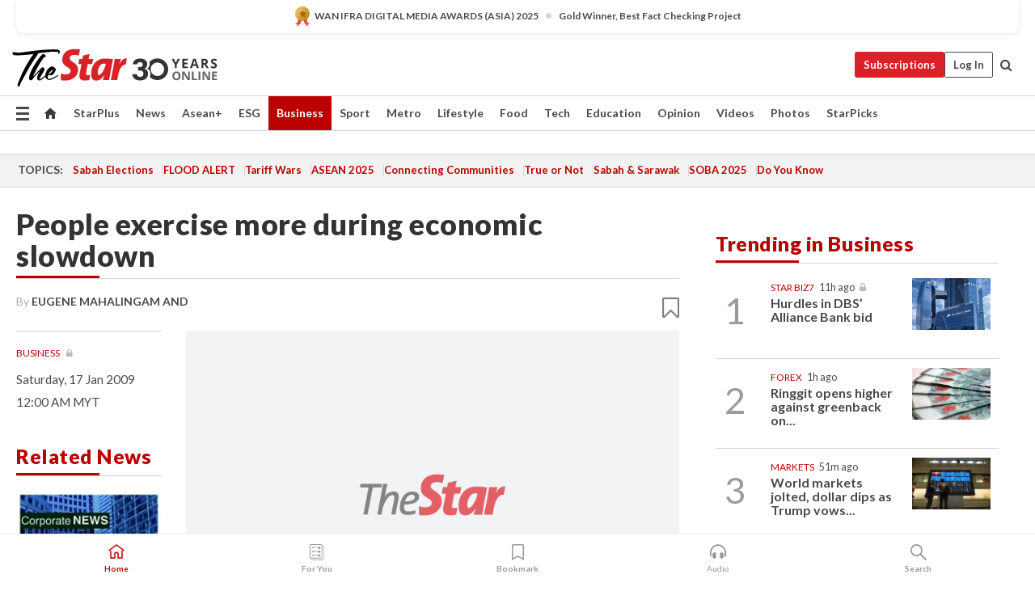

--- FILE ---
content_type: text/html; charset=UTF-8
request_url: https://www.thestar.com.my/business/business-news/2009/01/17/people-exercise-more-during-economic-slowdown
body_size: 68534
content:
<!--default_base.blade.php-->
<!DOCTYPE html>
<html lang="en">
<head>
    	<title>People exercise more during economic slowdown | The Star</title>
    <link rel="icon" type="image/png" href="https://cdn.thestar.com.my/Themes/img/favicon.ico" />
    

    <!--START: common.blade.php-->
<meta http-equiv="Content-Type" content="text/html;charset=utf-8"/>
<meta name="ROBOTS" content="index,follow,max-image-preview:large"/>
<meta name="viewport" content="width=device-width, initial-scale=1, minimum-scale=1" />
<meta name="at:customer_id" content="">
<meta name="at:subscription_status" content="Inactive">
<!--END: common.blade.php-->
    
                <!--StandardLayout.additionalGlobalHeadHTML-->


<script type="application/ld+json">
{
"@context": "http://schema.org",
"@type": "NewsArticle",
"headline": "People exercise more during economic slowdown",
"articleSection": "Business",
"creator": ["EUGENE MAHALINGAM"],
"thumbnailUrl": "https://cdn.thestar.com.my/Themes/img/tsol-default-image2023.png",
"dateCreated": "2009-01-16T16:00:00.000Z", 
"url": "https://www.thestar.com.my/business/business-news/2009/01/17/people-exercise-more-during-economic-slowdown",
"keywords":["\/Business\/Business News" , "Business News", "Business"],
"author": {"@type":"Person","name":"EUGENE MAHALINGAM","url":"https:\/\/www.thestar.com.my\/authors?q=EUGENE+MAHALINGAM"},
"image": "https://cdn.thestar.com.my/Themes/img/tsol-default-image2023.png",
"datePublished": "2009-01-16T16:00:00.000Z", 
"dateModified": "2019-11-30T09:10:22.000Z"  
}
</script>
<!--START: article.blade.php test-->

    <!-- Android native install app--> 
    <script>     
        if ('serviceWorker' in navigator) { 
          window.addEventListener('load', function() {
            navigator.serviceWorker.register('/theme_metro/js/sw.js').then(function(registration) {
              // Registration was successful
              console.log('ServiceWorker registration successful with scope: ', registration.scope);
            }, function(err) {
              // registration failed :(
              console.log('ServiceWorker registration failed: ', err);
            });
          });
        }
    </script>
    
    <link rel="manifest" href="/theme_metro/js/manifest.json">
	
	<meta property="fb:app_id" content="121120175250633" />
	<meta property="og:url" content="https://www.thestar.com.my/business/business-news/2009/01/17/people-exercise-more-during-economic-slowdown" />
	<meta property="og:title" content="People exercise more during economic slowdown" />
	<meta property="og:description" content="Exercisingb/b&gt;and sweating it out can be a great stress-buster but it is not just the individual that profits from a good workout." />
	<meta property="og:type" content="article" />
	<meta property="og:locale" content="en_GB" />
	<meta property="og:site_name" content="The Star" />
	<meta property="og:image:width" content="600" />
	<meta property="og:image:height" content="315" />
	<meta property="og:image" content="https://cdn.thestar.com.my/Themes/img/newTsol_logo_socmedia.png" />
     
    <div class="stickyy">
    <div id="installContainer" style="display:none" class="installApp">  
        <button id="btnClose" type="button"> &times; </button> 
        <div id="imgBox"> 
            <img src="/theme_metro/images/TSOL640x100.png" alt="The Star" onclick="false">   
        </div>
        <button id="btnAdd" type="button"> View </button>   
    </div> 
    </div>
    <style>       
        
        div.stickyy {     
            background-color: white;  
            position: sticky !important; 
            z-index: 200 !important; 
        }   
        
/*        @media  only screen and (max-width: 767px){  
            a.navbar-brand.brand-mobile {
                padding-top: 3px !important;
                margin-top: 12px !important;
            }
        }    */
            
        #installContainer {    
            background-color: white;   
            position: initial;
            display: inline-block;    
        }    
        
        #imgBox {  
            margin-left: 30px;  
        } 
        
        #btnAdd {  
            border: 1px solid #d6d6d6; 
            padding: 1px 8px;
            text-align: center;
            text-decoration: none;  
            position:absolute; 
            border-radius: 3px; 
            right:10%;
            top:30%;
        } 

        #btnClose {
            position:absolute; 
            background:none;
            border:none;
            margin:0;
            padding:0; 
            left: 3%;
            top: 10%;
            font-size: 32px;
        }
         
    </style>    

    <script>     
        
        if (navigator.userAgent.match(/Android/i)) {  
            
            let deferredPrompt;
            
            window.addEventListener('beforeinstallprompt', (e) => {  
              e.preventDefault(); 
              deferredPrompt = e;   
              //btnAdd.style.display = 'block';  
              document.getElementById("installContainer").classList.remove("installApp");  
              document.getElementById("installContainer").classList.add("showInstall");
              document.getElementById("installContainer").style.display = "inline";   
              jQuery('div.stickyy').attr("style", "top: 0 !important; padding-bottom: 3px !important;");
              jQuery('#navbar-main.affix').attr("style", "top: 55px !important;"); 
              
              var position = jQuery(window).scrollTop(); 
              jQuery(window).scroll(function() {
                  var scroll = jQuery(window).scrollTop();
                  if(jQuery('#installContainer').hasClass('showInstall')){
                        if(scroll > position) {
                             //when scrolling down
                             if(jQuery('#navbar-main').hasClass('affix')){ 
                                 jQuery('div.stickyy').attr("style", "top: 0 !important; padding-bottom: 3px !important;");   
                                 jQuery('#navbar-main.affix').attr("style", "top: 55px !important;"); 
                             }
                         }
                         else {
                             if(jQuery('#navbar-main').hasClass('affix-top')){ 
                                 jQuery('div.stickyy').removeAttr("style", "top: 0 !important;");   
                                 jQuery('#navbar-main').removeAttr("style", "top: 55px !important;"); 
                             }
                         }
                       position = scroll;
                  }
              });
              
            });  
               
            btnAdd.addEventListener('click', (e) => {     
              deferredPrompt.prompt();  
              deferredPrompt.userChoice
                .then((choiceResult) => {
                  if (choiceResult.outcome === 'accepted') {
                    console.log('User accepted the A2HS prompt');
                  } else { 
                    console.log('User dismissed the A2HS prompt');
                  }  
                  deferredPrompt = null;
                });  
                
            }); 
            
            btnClose.addEventListener('click', function(){     
               document.getElementById('installContainer').style.display = 'none';
               document.getElementById("installContainer").classList.remove("showInstall");
               jQuery('#installContainer').addClass('installApp');  
            });    
            
        }
         
    </script>



<meta name="description" content="Exercisingb/b&gt;and sweating it out can be a great stress-buster but it is not just the individual that profits from a good workout." />
<meta name="keywords" content="Business News,Business" />
<meta name="cXenseParse:smg-keywords" content="Business News" />
<meta name="cXenseParse:smg-keywords" content="Business" />
<meta name="cXenseParse:smg-brandsafety" content=""/>
<meta name="pageType" content="article" />
<meta name="url" content="https://www.thestar.com.my/business/business-news/2009/01/17/people-exercise-more-during-economic-slowdown" />
<meta name="datePublished" content="2009-01-17 00:00:00" />
<meta name="dateModified" content="2019-11-30 17:10:22" />
<meta name="author" content="EUGENE MAHALINGAM and" />
<meta name="inLanguage" content="en" />
<meta name="cxenseRandom" content="mkklberhl39cr5nlbygk" />
<meta name="page_type" content="Article"/>
<meta name="content_type" content="Article" />
<meta name="content_id" content="AC6F2000-F08D-4CA9-B8B6-6E28235F29F1" />
<meta name="content_title" content="People exercise more during economic slowdown" />
<meta name="content_category" content="Business/Business News" />
<meta name="content_category_alt" content="" />
<meta name="content_author" content="EUGENE MAHALINGAM and" />
<meta name="content_sp" content="NA" />
<meta name="content_byline" content="EUGENE MAHALINGAM and" />
<meta name="content_agency" content="NA" />
<meta name="content_language" content="English" />
<meta name="content_date" content="2009-01-17" />
<meta name="content_tags" content="Business News,Business" />
<meta name="content_tier" content="Metered" />
<meta name="content_length" content="Short" />
<meta name="content_exclusive" content="false" />
<meta name="parsely-metadata" content="{&quot;guid&quot;: &quot;{AC6F2000-F08D-4CA9-B8B6-6E28235F29F1}&quot;, &quot;byline&quot;: &quot;EUGENE MAHALINGAM and&quot;, &quot;summary&quot;: &quot;Exercisingb/b&gt;and sweating it out can be a great stress-buster but it is not just the individual that profits from a good workout.&quot;, &quot;image_url&quot; :&quot;https://cdn.thestar.com.my/Themes/img/tsol-default-image2023.png&quot;,&quot;contain_video&quot;: false,&quot;is_premium&quot;: false,&quot;is_print&quot;: false,&quot;access_type&quot;: &quot;metered&quot; ,&quot;kicker_name&quot;: &quot;Business&quot;,&quot;kicker_url&quot;: &quot;/business/&quot; } " />
<meta name="thumbnailUrl" content="https://cdn.thestar.com.my/Themes/img/tsol-default-image2023.png" />
<meta property="cXenseParse:author" content="EUGENE MAHALINGAM and" />
<meta name="cXenseParse:pageclass" content="article" />
<meta name="cXenseParse:smg-accesstype" content="metered" />
<meta name="cXenseParse:recs:publishtime" content="2009-01-17T00:00:00+0800" />
<meta property="article:modified_time" content="2019-11-30T17:10:22+0800" />
<meta name="cXenseParse:articleid" content="AC6F2000-F08D-4CA9-B8B6-6E28235F29F1" />
<meta name="cXenseParse:smg-contenttype" content="Article" />
 
<meta name="cXenseParse:kicker_name" content="Business" />
<meta name="cXenseParse:kicker_url" content="/business/" />
<meta name="cXenseParse:is_print" content="false" />
<meta name="cXenseParse:is_exclusive" content="false" />
<meta property="article:published_time" content="2009-01-17T00:00:00.000Z" />
<meta property="article:modified_time" content="2019-11-30T17:10:22.000Z"/>
<meta property="article:author" content="EUGENE MAHALINGAM and" />
<meta property="article:section" content="Business" />
<meta name="twitter:card" content="summary_large_image" />
<meta name="twitter:title" content="People exercise more during economic slowdown" />
<meta name="twitter:description" content="Exercisingb/b&gt;and sweating it out can be a great stress-buster but it is not just the individual that profits from a good workout." />
<meta name="twitter:image" content="https://cdn.thestar.com.my/Themes/img/newTsol_logo_socmedia.png" />
<meta itemprop="identifier" content="852906" />
<meta itemprop="headline" content="People exercise more during economic slowdown" />
<meta itemprop="pageType" content="article" />
<meta itemprop="articleSection" content="Business" />
<meta itemprop="datePublished" content="2009-01-17 00:00:00" />
<meta itemprop="dateModified" content="2019-11-30 17:10:22" />
<meta itemprop="image" content="https://cdn.thestar.com.my/Themes/img/tsol-default-image2023.png" />
<meta name="article_section_name" content="Business" />
<meta name="content_sentiment" content="NA" />
<meta name="content_sentiment_magnitude" content="NA" />
<meta name="content_classification_main" content="NA" />
<meta name="content_classification_main_alt" content="NA" />
<meta name="content_classification" content="NA" />
<meta name="content_classification_alt" content="NA" />
<meta name="content_keyword_suggestion" content="NA" />
<link href="https://www.thestar.com.my/business/business-news/2009/01/17/people-exercise-more-during-economic-slowdown" rel="canonical" >


    <input type="hidden" value="zpUCnlfMoMTRuuXU0BZ/3B1i1fRWYPFoa0xiEPiLwRXHx0V1anYHN1CwGMJTWuZCNgmFLMGWMZJxHH9ysR5l6g+UB5mzcup9XIm676YSbyo10pLAXWoawP4nkOb5OLnF" id="hecs">
<!--END: article.blade.php-->            
    <!-- CSRF Token -->
    <meta name="csrf-token" content="yxgoVdTNiuodlpfVGcyzKzHmQA8zwFirKbTSKCb2">
    <!-- Global Header scripts -->    
     
            
    <!-- Start Header Script -->
<!-- Anti-flicker snippet (recommended) 
<style>.async-hide { opacity: 0 !important} </style>
<script>(function(a,s,y,n,c,h,i,d,e){s.className+=' '+y;h.start=1*new Date;
h.end=i=function(){s.className=s.className.replace(RegExp(' ?'+y),'')};
(a[n]=a[n]||[]).hide=h;setTimeout(function(){i();h.end=null},c);h.timeout=c;
})(window,document.documentElement,'async-hide','dataLayer',4000,
{'GTM-PVM4TH':true});</script> -->
<meta name="apple-itunes-app" content="app-id=428184176">
<link rel="stylesheet" type="text/css" href="https://cdn.thestar.com.my/Themes/css/bootstrap.min.css" />
<link rel="stylesheet" type="text/css" href="https://fonts.googleapis.com/css?family=Lato:300,300i,400,400i,700,700i,900,900i&display=swap" />
<link href="https://fonts.googleapis.com/icon?family=Material+Icons+Round" rel="stylesheet">
<link href="https://fonts.googleapis.com/icon?family=Material+Icons" rel="stylesheet">
<link rel="stylesheet" type="text/css" href="https://cdn.thestar.com.my/Themes/css/tsol2019_pw.min.css?v=20251201" />
<link rel="stylesheet" type="text/css" href="https://cdn.thestar.com.my/Themes/css/story2017.min.css?v=20250324" />
<link rel="stylesheet" type="text/css" href="https://cdn.thestar.com.my/Themes/css/info.min.css" />
<link rel="stylesheet" type="text/css" href="https://cdn.thestar.com.my/Themes/css/bookmark.min.css?v=20201123" />
<link rel="stylesheet" type="text/css" href="https://cdn.thestar.com.my/Themes/css/main.css?v=202501014" />
<link rel="stylesheet" type="text/css" href="https://cdn.thestar.com.my/Themes/css/promo.min.css">
<link rel="stylesheet" type="text/css" media="only screen and (max-width:767px)" href="https://cdn.thestar.com.my/Themes/css/responsive.min.css">
<link rel="stylesheet" type="text/css" href="https://cdn.thestar.com.my/Themes/css/stock.search.min.css" />
<link rel="stylesheet" type="text/css" href="https://cdn.thestar.com.my/Themes/css/font-awesome.min.css" />
<link rel="stylesheet" type="text/css" href="https://cdn.thestar.com.my/GlobalBar/css/global-bar.min.css"/>
<link rel="stylesheet" type="text/css" href="https://cdn.thestar.com.my/Components/Audio/audio.min.css">
<link rel="stylesheet" type="text/css" href="https://cdn.thestar.com.my/Themes/css/owl.carousel.min.css"/>
<link rel="stylesheet" type="text/css" href="https://cdn.thestar.com.my/Themes/css/style.min.css?v=202512031"/>
<link rel="stylesheet" type="text/css" href="https://cdn.thestar.com.my/Themes/css/header-menu.min.css?v=20250428"/>
<link rel="stylesheet" type="text/css" href="https://cdn.thestar.com.my/Themes/css/30-year-anniversary.min.css?v=20250626"/>

<!-- hide globalbar for tablet -->
<style>@media screen and (min-width: 768px) and (max-width: 1024px){
#thestar-global-bar { display: none; }
body { padding-top: 0 !important; }
#navbar-main.affix { top: 0 !important; }
}</style>
<style>
.sassize{--breakpoint:desktop}@media all and (max-width:991px){.sassize{--breakpoint:tablet}}@media all and (max-width:767px){.sassize{--breakpoint:mobile}}
img[src$="default.gif"] { display: none;}
img[src^="https://content.thestar.com.my/smg/settag/name=lotame/tags="] {display:none;}
.masthead {
  background: url(https://cdn.thestar.com.my/Widgets/Masthead/2025/Christmas.png) no-repeat -5px -3px transparent;
}
.masthead-2 {
    position: absolute;
    width: 250px;
    left: 41%;
    right: 41%;
    top: 12px;
}
.anniv-special{
	display:none;
}
@media only screen and (max-width: 991px) {	
    /*50 years special*/
    .anniv-special{
	display:block;
	margin:0 auto;
	text-align:center;
    }
   .anniv-special img{
        height: auto;
        width: 200px;
        margin-top: 12px;
        margin-bottom: 12px;
    }
}
</style>
<!--<script type="text/javascript" async src="https://experience-ap.piano.io/xbuilder/experience/load?aid=Gr82HQx5pj"></script>-->
<script src="//ajax.googleapis.com/ajax/libs/jquery/3.6.0/jquery.min.js"></script>
<!-- HTML5 Shim and Respond.js IE8 support of HTML5 elements and media queries -->
<!-- WARNING: Respond.js doesn't work if you view the page via file:// -->
<!--[if lt IE 9]>
<script src="https://oss.maxcdn.com/libs/html5shiv/3.7.0/html5shiv.js"></script>
<script src="https://oss.maxcdn.com/libs/respond.js/1.4.2/respond.min.js"></script>
<![endif]-->
<script src="https://cdnjs.cloudflare.com/ajax/libs/URI.js/1.18.10/URI.min.js"></script>
<script src="https://cdnjs.cloudflare.com/ajax/libs/moment.js/2.18.1/moment.min.js"></script>
<script src="https://cdnjs.cloudflare.com/ajax/libs/postscribe/2.0.8/postscribe.min.js"></script>
<script src="https://cdn.thestar.com.my/Themes/js/js.cookie.min.js"></script>
<script src="https://cdn.thestar.com.my/Themes/js/jquery.dotdotdot.min.js"></script>
<script src="https://cdn.jsdelivr.net/npm/vue@2.5.12/dist/vue.min.js"></script>
<script src="https://cdnjs.cloudflare.com/ajax/libs/axios/0.19.0/axios.min.js"></script>
<script src="https://cdn.thestar.com.my/Themes/js/Main.min.js"></script>
<script src="https://cdn.thestar.com.my/Themes/js/widget_mixin.min.js"></script>
<script>var my_jquery = jQuery;</script>
<script>jQuery = my_jquery;</script>
<script src="https://cdn.thestar.com.my/Themes/js/slick.min.js" ></script>
<script type="text/javascript" src="https://cdn.thestar.com.my/Themes/js/jquery.unveil.min.js" defer></script>
<script>

			
var KICKER_FREE_MARKUP='<span class="labels labels--free" data-toggle="tooltip" title="" data-original-title="This is a Free article"><i class="fa fa-unlock"></i></span>'
var KICKER_PREMIUM_MARKUP='<span class="biz-icon" data-toggle="tooltip" title="" id="sbp-tip" data-original-title="Premium">Premium</span>';
var KICKER_LOCK_MARKUP='<span class="biz-icon" data-toggle="tooltip" title="" id="sbp-tip" data-original-title="To unlock the article, click on the headline and log in with your StarBiz Premium account or select a membership to join." aria-describedby="tooltip489695">StarBiz Premium</span>';
var KICKER_UNLOCK_MARKUP='<span class="biz-icon"><i class="fa fa-unlock"></i></span>';
var KICKER_LOCK_MARKUP_V2='<span class="labels labels--gray" data-toggle="tooltip" title="" data-original-title="This is a locked article"><i class="fa fa-lock"></i></span>';
</script>
<!-- Cx FB user linking script begin -->
<script type="text/javascript">
  
    function checkFBLogin() {
     if (window.FB && typeof FB.getLoginStatus === 'function') {
 
        FB.getLoginStatus(function(response) {
          if (response.status === 'connected') {
            // Read the FaceBook user ID
            var fbUserId = response.authResponse.userID;
            
          } else {
            setTimeout(checkFBLogin, 1000);
          }
        });
 
      } else {
        setTimeout(checkFBLogin, 1000);
      }
    }
    checkFBLogin();
</script>
<!-- Cx FB user linking script end -->
<script src="https://cdn.thestar.com.my/Themes/js/owl.carousel.min.js"></script>
<script src="https://cdn.thestar.com.my/Themes/js/parsely-onload.min.js"></script>
<script src="https://cdn.thestar.com.my/Themes/js/mediatag.min.js"></script>
<script src="https://cdn.thestar.com.my/Themes/js/mediatagv3.js"></script>
<script src="https://cdn.thestar.com.my/Themes/js/mediahelper.min.js?v=2021002"></script>
<link rel="apple-touch-icon" sizes="57x57" href="https://cdn.thestar.com.my/Themes/img/touch-icon-precomposed.png">
<link rel="apple-touch-icon" sizes="114x114" href="https://cdn.thestar.com.my/Themes/img/touch-icon-iphone.png">
<link rel="apple-touch-icon" sizes="120x120" href="https://cdn.thestar.com.my/Themes/img/touch-icon-120x120.png">
<link rel="apple-touch-icon" sizes="152x152" href="https://cdn.thestar.com.my/Themes/img/touch-icon-ipad.png">
<link rel="apple-touch-icon" sizes="167x167" href="https://cdn.thestar.com.my/Themes/img/touch-icon-iphone-retina.png">
<link rel="apple-touch-icon" sizes="180x180" href="https://cdn.thestar.com.my/Themes/img/touch-icon-ipad-retina.png">
<link rel="apple-touch-icon" sizes="192x192" href="https://cdn.thestar.com.my/Themes/img/touch-icon-192x192.png">
<link rel="stylesheet" type="text/css" href="https://cdn.thestar.com.my/Themes/css/widgettop.min.css" />
<script src="https://cdn.thestar.com.my/Themes/js/widgettop.min.js"></script>
<!--<script type="text/javascript" src="//s7.addthis.com/js/300/addthis_widget.js#pubid=ra-5dfaeb0face4ad17"></script>-->

<!-- Start Deco masthead -->
<script type="text/javascript">
jQuery(document).ready(function(){
var checkDeco = new Date();
var decoStart = new Date("December 8, 2025 00:00:00");
var decoEnd = new Date("December 31, 2025 23:59:59");
if (checkDeco.getTime() > decoStart.getTime() && checkDeco.getTime() < decoEnd.getTime()){
//This is for regular festival masthead
$("#page-header > div >div").attr("class", "container masthead");

}
});
</script>
<!-- End Deco masthead -->
<script>var rmad = false;</script>

<!-- Sharethis-->
<script type='text/javascript' src='https://platform-api.sharethis.com/js/sharethis.js#property=6475dc6e8b790100199499d6&product=sop' async='async'></script>
<link rel="stylesheet" type="text/css" href="https://cdn.thestar.com.my/Themes/css/sharethis.min.css" />

<link rel="stylesheet" type="text/css" href="https://cdn.thestar.com.my/Themes/css/mustwatch.css" />

<!-- Clarity 20241121-->
<script type="text/javascript">
    (function(c,l,a,r,i,t,y){
        c[a]=c[a]||function(){(c[a].q=c[a].q||[]).push(arguments)};
        t=l.createElement(r);t.async=1;t.src="https://www.clarity.ms/tag/"+i;
        y=l.getElementsByTagName(r)[0];y.parentNode.insertBefore(t,y);
    })(window, document, "clarity", "script", "o0x36t4cob");
</script>

<!-- End Header Script -->            <!-- theme includes js_extra.blade.php -->
<script type="text/javascript">
var viewid = Math.round(Math.random() * 100000000000);
function sasiajserver(size,position){
var SAS = JSON.parse(jQuery('meta[name=SAS]').attr("content"));
var rdm2 = Math.round(Math.random() * 100000000000);
return "https://content.thestar.com.my/smg/jserver/viewid=" + viewid +
    "/random=" + rdm2 +
    "/network=SMG/site=TSOL" +
    "/area=" + SAS.area + 
    "/pagetype=" + SAS.pagetype + 
    "/platform=" + sascalcsize() + 
    "/size=" + size +
    "/position=" + position;
}
function sascalcsize(){var b=window.getComputedStyle(document.querySelector(".sassize"));var a=b.getPropertyValue("--breakpoint");return a};
</script>
<!-- Admiral --> 
<script>
             if (typeof pageType !== "undefined")
         {
         if(pageType == "article"){
                var daxsubscriber = false;
          }
       }
        
</script>
<!-- End Admiral -->
<script>
// show or hide login button
var rmad = false;
var isLogin = false;

tkValid = 0;
// 3 = active , subscriber, has ads free
if (tkValid > 0) {
    isLogin = true;
} 
if (tkValid == "3") {
    rmad = true;
}

jQuery(document).ready(function() {
if (tkValid > 0) {
    jQuery('.btn_login').hide();
    jQuery('.login_menu').show();
    jQuery('.m-login-menu').show();
    jQuery('.m-login-button').attr("style", "display: none !important"); // Override css
} else {
    jQuery('.btn_login').show();
    jQuery('.login_menu').hide();
    jQuery('.m-login-button').show();
    jQuery('.m-login-menu').hide();
}
});
</script>
<!-- PPID --> 
<script type="text/javascript">  
    // client id value will be = encrypted(userid)
    // else client id = encrypted GA ID
    var client_id = "cd91e4b8cc71fc46c35e4608358cc1df5faf72f4";
    var re = new RegExp("^([0-9a-zA-Z]{32,150})$|^([0-9a-fA-F]{8}-[0-9a-fA-F]{4}-[0-9a-fA-F]{4}-[0-9a-fA-F]{4}-[0-9a-fA-F]{12})$");
    var userID = "UA-167768859-1" ;
	
			client_id = "cd91e4b8cc71fc46c35e4608358cc1df5faf72f4";
	
    console.log('client_id: '+client_id);
</script>
<!-- End PPID -->

<!-- CDP Web Insight script -->
<script type = "text/javascript" >
   var _portalId = "564891087";
   var _propId = "564997745";

   var _ATM_TRACKING_ASSOCIATE_UTM = 0 ;
   var _CDP_GA_ACCOUNT_TRACKING_ID = "UA-828580-1";

   var _cdp365Analytics = {
      default_event: 0,
      first_party_domain: ".thestar.com.my",
      dims: {
         users: {
            origin_source: "The Star Online"
         }
      }
   };
(function() {
    var w = window;
    if (w.web_event) return;
    var a = window.web_event = function() {
        a.queue.push(arguments);
    }
    a.propId = _propId;
    a.track = a;
    a.queue = [];
    var e = document.createElement("script");
    e.type = "text/javascript", e.async = !0, e.src = "//st-a.cdp.asia/insight.js";
    var t = document.getElementsByTagName("script")[0];
    t.parentNode.insertBefore(e, t)
})(); </script>
<!-- End of CDP Web Insight script -->

<!-- Chartbeat --> 
<script async src="//static.chartbeat.com/js/chartbeat_mab.js"></script>
<script>
    var chbpage_type = jQuery('meta[name=page_type]').attr("content");
    var chbcontentauthor = jQuery('meta[name=content_byline]').attr("content");
    var contentcat = jQuery('meta[name=content_category]').attr("content");
    var contentaltcat = jQuery('meta[name=content_category_alt]').attr("content");
    var chbpagecat = jQuery('meta[name=page_category]').attr("content");
	var chburl = jQuery("meta[property='og:url']").attr("content");
    var chbaltcats;
    var chballcats = '';
    var chbuser_status = 'anon';

    if (typeof chbpage_type !== "undefined") {

    if (chbpage_type.toLowerCase() == "article" || chbpage_type.toLowerCase() == "category" || chbpage_type.toLowerCase() == "photo listing" ||  chbpage_type.toLowerCase() == "photo gallery") {

        if (typeof chbcontentauthor !== "undefined") {
            if (chbcontentauthor === 'NA') {
                chbcontentauthor = '';
            }
            //else if (chbcontentauthor.indexOf('By') > -1) {
            //chbcontentauthor = chbcontentauthor.replace('By', '');
            //chbcontentauthor = chbcontentauthor.trim();
            //}
            //else if (chbcontentauthor.indexOf('by') > -1) {
            //chbcontentauthor = chbcontentauthor.replace('by', '');
            //chbcontentauthor = chbcontentauthor.trim();
            //}
        } else {
            chbcontentauthor = '';
        }

        if (typeof chbpagecat !== "undefined") {            
            if (chbpagecat === 'NA') {
                chbpagecat = '';
            }

            if (chbpagecat.toLowerCase() === 'starpicks') {
                chbpagecat = 'StarPicks';
            }

            if (chbpagecat.toLowerCase() === 'starplus') {
                chbpagecat = 'StarPlus';
            }

            if (chbpagecat.toLowerCase() === 'aseanplus') {
                chbpagecat = 'AseanPlus';
            }
			
        } else {
            chbpagecat = '';
        }

        if (typeof contentcat !== "undefined") {
            contentcat = cleanContentCategories(contentcat);
            contentcat = contentcat.split('/').join(','); 
        }else{
            contentcat = '';
        }
        if (typeof contentaltcat !== "undefined") {
            contentaltcat = cleanContentCategories(contentaltcat);
            contentaltcat = contentaltcat.split('/').join(','); 
        }else{
            contentaltcat = '';
        }

        if (chbpage_type.toLowerCase() == "category") {
            chballcats = chbpagecat;
        } else if (chbpage_type.toLowerCase() == "photo listing" || chbpage_type.toLowerCase() == "photo gallery") {
            chballcats = 'Photos';
        } else {
            if (contentaltcat !== '') {
                chballcats = contentcat + ',' + contentaltcat; 
            } else {
                chballcats = contentcat;
            }
            
            var customname = ""; 
            var columnName = ""; 
            if( columnName != '' ){
                if( chballcats.toLowerCase().includes("lifestyle,viewpoints"))
                    chballcats = chballcats.replace(/lifestyle,viewpoints/gi, "Lifestyle,Viewpoints," + columnName);
                else if (chballcats.toLowerCase().includes("opinion,columnists"))
                    chballcats = chballcats.replace(/opinion,columnists/gi, "Opinion,Columnists," + columnName);
                else if (chballcats.toLowerCase().includes("sport,say what"))
                    chballcats = chballcats.replace(/sport,say what/gi, "Sport,Say What," + columnName);
                else if (chballcats.toLowerCase().includes("business,insight"))
                    chballcats = chballcats.replace(/business,insight/gi, "Business,Insight," + columnName);
                else if (chballcats.toLowerCase().includes("food,food for thought"))    
                    chballcats = chballcats.replace(/food,food for thought/gi, "Food,Food For Thought," + columnName);
                else if (chballcats.toLowerCase().includes("metro,views"))    
                    chballcats = chballcats.replace(/metro,views/gi, "Metro,Views," + columnName);
                else if (chballcats.toLowerCase().includes("tech,tech thoughts"))    
                    chballcats = chballcats.replace(/tech,tech thoughts/gi, "Tech,Tech Thoughts," + columnName);
            }
        }
    } else if (chbpage_type.toLowerCase() == "subcategory") {
        var pageCat = jQuery('meta[name=page_category]').attr("content");
		var customname = ""; 

                    chballcats = pageCat.split('/').join(',').replace("And", "&").replace("#", "");
                    chbcontentauthor = '';
			
    } else if (chbpage_type.toLowerCase() == "tag") {
        var pageCat = jQuery('meta[name=page_tag]').attr("content");
        chballcats = pageCat;
        chbcontentauthor = '';
    } else {
        chbcontentauthor = '';
        chballcats = '';
    }
} else {
    chbcontentauthor = '';
    chballcats = '';
}
	 
	if (chbcontentauthor != '')
    {
        chbcontentauthor = chbcontentauthor.replace(/\b and \b/i, ",");
        chbcontentauthor = chbcontentauthor.replace(/[^@\s]*@[^@\s]*\.[^@\s]*/, "");
        chbcontentauthor = chbcontentauthor.replace(/([^\v]+) \bBy\b | *\bBy\b/i, "");
		chbcontentauthor = chbcontentauthor.replace(/\s*,\s*/g, ",");
        chbcontentauthor = chbcontentauthor.trim();
    }

    chballcats = cleanContentCategories(chballcats);
	
     
        if (isLogin==true) {
            chbuser_status = 'lgdin';
        }else{
            chbuser_status = 'anon';
        } 
    
    function cleanContentCategories(content){
        //all page_types
        content = content.replace(/starpicks/gi, 'StarPicks');
        content = content.replace(/starplus/gi, 'StarPlus');
        content = content.replace(/aseanplus/gi, 'AseanPlus');
        content = content.replace(/&#039;/gi, "'");
        //article page_types
        content = content.replace(/lifestyle\/entertainment/gi, 'Lifestyle,Entertainment & Style,Entertainment');
        content = content.replace(/lifestyle\/style/gi,         'Lifestyle,Entertainment & Style,Style');
        content = content.replace(/lifestyle\/people/gi,        'Lifestyle,People & Living,People');
        content = content.replace(/lifestyle\/living/gi,        'Lifestyle,People & Living,Living');
        content = content.replace(/lifestyle\/travel/gi,        'Lifestyle,Travel & Culture,Travel');
        content = content.replace(/lifestyle\/culture/gi,       'Lifestyle,Travel & Culture,Culture');
        content = content.replace(/lifestyle\/health/gi,        'Lifestyle,Health & Family,Health');
        content = content.replace(/lifestyle\/family/gi,        'Lifestyle,Health & Family,Family');
        content = content.replace(/sport\/others/gi, 'Sport/Other Sports');
        //subcategory page_types
        if(!content.includes('Other Sports')){
            content = content.replace(/Other Sport/gi, 'Other Sports');
        }

        var result = content;
        result = removeLastChar(result, ',');
        return result;
    }

    function removeLastChar(str,charStr){
        var lastChar = str[str.length -1];
        if(lastChar == charStr){
            str = str.slice(0, -1);
        }
        return str;
    }
	 
	 (function() {
                /** CONFIGURATION START **/
                var _sf_async_config = window._sf_async_config = (window._sf_async_config || {});
                _sf_async_config.uid = 66903;
                _sf_async_config.domain = 'thestar.com.my';
                _sf_async_config.flickerControl = false;
                /*_sf_async_config.useCanonical = true;
                _sf_async_config.useCanonicalDomain = true;*/
				_sf_async_config.path = chburl;
                _sf_async_config.sections = chballcats;
                _sf_async_config.authors = chbcontentauthor;
				_sf_async_config.articleBlockSelector = 'div.in-sec-story,div.focus-story,div.list-listing';

                var _cbq = window._cbq = (window._cbq || []);
                _cbq.push(['_acct', chbuser_status]);

                /** CONFIGURATION END **/
                function loadChartbeat() {
                    var e = document.createElement('script');
                    var n = document.getElementsByTagName('script')[0];
                    e.type = 'text/javascript';
                    e.async = true;
                    e.src = '//static.chartbeat.com/js/chartbeat.js';
                    n.parentNode.insertBefore(e, n);
                }
                loadChartbeat();
        })();
</script>
<!-- End Chartbeat -->        <!-- resources common css_includes.blade.php -->        
    <!-- theme includes css_includes.blade.php -->            <!-- Widget CSS links -->
        <link type="text/css" rel="stylesheet" href="/theme_metro/widgets/article-details/article-details.css"/>
        <!-- Page Header scripts -->
<link href="https://cdn.thestar.com.my/Themes/css/print_v2.css" rel="stylesheet" type="text/css">
<!--<script async src="https://securepubads.g.doubleclick.net/tag/js/gpt.js"></script>
<script async src='//cdn.thestar.com.my/Themes/js/prebid.js'></script>-->
<script async src="https://platform.twitter.com/widgets.js" charset="utf-8"></script>
<script>
if (!rmad) {
  var sectionName = $('meta[name=article_section_name]').attr("content");
  document.write('<scr');
  document.write('ipt src="https://cdn.thestar.com.my/Themes/js/gpt/' + sectionName + 'Story.js?v=20251016_1">');
  document.write("</scr");
  document.write("ipt>");
}

</script>
<script type="text/javascript" src="https://cdn.thestar.com.my/Themes/js/story.min.js?v=20250922" defer></script>
<script type="text/javascript" src="/theme_metro/js/trendingParsely.js"></script>

<!-- Start of Survicate (www.survicate.com) code -->
<script type="text/javascript">
  //(function (w) {
    //var s = document.createElement('script');
    //s.src = '//survey.survicate.com/workspaces/40636b6a623c41a574580c19efa630b6/web_surveys.js';
    //s.async = true;
    //var e = document.getElementsByTagName('script')[0];
    //e.parentNode.insertBefore(s, e);
  //})(window);
</script>
<!-- End of Survicate code -->
<style>.video-container{margin-top:10px;}</style>
<!--<script async src="https://cdn.thestar.com.my/Themes/js/uraapi.min.js"></script>-->

    <script>
        window.Laravel = {"csrfToken":"yxgoVdTNiuodlpfVGcyzKzHmQA8zwFirKbTSKCb2"}
        var IMAGE_URL = 'https://apicms.thestar.com.my/';
    </script> 
    
</head>

    <body>
        <div class='sassize'></div>
    <!-- Main THEME Content -->
    <!-- page content -->
        <div class="widgettop" id="widgettop" style="display:none;">        
    <div class="flex-container ">
        <div class="firinfo"></div>
        <div class="close">   
            <img id="closeButton" src="https://cdn.thestar.com.my/Themes/img/close.png">
        </div>
    </div>
</div>    <!-- HEADER OF THEME -->
<div id="award-container" class="container" style="display: none;"></div>
<script>
    // hide award container if on /awards page
    if (window.location.pathname === '/awards' || window.location.pathname === '/awards/') {
        document.getElementById('award-container').style.display = 'none';
    } else {
        fetch('https://cdn.thestar.com.my/Components/AwardHighlight/award-highlight.txt' + "?v=" + Date.now())
        .then(response => response.text())
        .then(html => {
            const awardContainer = document.getElementById('award-container');
            awardContainer.innerHTML = html;
            const scripts = awardContainer.getElementsByTagName('script');
            for (let script of scripts) {
            eval(script.innerHTML);
            }
            // Wait for async script to set image src, then wait for image to load
            const checkImage = () => {
                const img = awardContainer.querySelector('.award-icon');
                if (img && img.src && img.src !== window.location.href) {
                    if (img.complete) {
                        awardContainer.style.display = '';
                    } else {
                        img.onload = () => awardContainer.style.display = '';
                        img.onerror = () => awardContainer.style.display = 'none';
                    }
                } else {
                    setTimeout(checkImage, 50);
                }
            };
            checkImage();
        })
        .catch(error => console.error('Error loading award:', error));
    }
</script>

<!-- header_menu -->
<header id="page-header">
    <div class="branding">
        <div class="container">
            <a class="navbar-brand brand-prime" href="/"
               data-list-type="Header"
               data-content-type="Navigation"
               data-content-title="The Star Online"
               data-content-id="https://www.thestar.com.my">
			    <svg class="icon" width="256" height="50" role="img" aria-label="the star online">
                    <image xlink:href="https://cdn.thestar.com.my/Themes/img/logo-tsol-30yrs.svg" src="https://cdn.thestar.com.my/Themes/img/logo-tsol-30yrs.svg" width="256" height="50" border="0"></image>
                </svg>
                <!--<svg class="icon" width="150" height="50" role="img" aria-label="the star online">
                    <image xlink:href="https://cdn.thestar.com.my/Themes/img/logo-tsol-fullv3.svg" src="https://cdn.thestar.com.my/Themes/img/logo-tsol-logov3.png" width="150" height="50" border="0"></image>
                </svg>-->
            </a>
			<div id="iconDesktop" style="display: none"></div>
            <ul class="nav social-branding right">
<!--                <li>
                    <a href="https://newsstand.thestar.com.my/epaper/" target="_blank" class="epaper"
                       data-list-type="Header"
                       data-content-type="App Download"
                       data-content-title="ePaper"
                       data-content-id="https://newsstand.thestar.com.my/epaper/ ">
                        <i class="icon sprite-icon"></i> The Star ePaper
                    </a>
                </li>-->
                                <li class="dropdown dropdown--subscribe top-bar">
                    <a  class="btn--subscribe"
                        data-list-type="Header"
                        data-content-type="Navigation"
                        data-content-title="Subscription"
                        data-content-id="https://www.thestar.com.my/subscription" href="/subscription">Subscriptions</a>
                </li>
                                                 <li id="btn_login" class="btn-login">
                     <a class="login" href="https://sso.thestar.com.my/?lng=en&amp;channel=1&amp;ru=HNQ8Auw31qgZZU47ZjHUhHKJStkK3H51/[base64]/p1gPzvZcWr8P2sNZESAZ209Bc="
                        data-list-type="Header"
                        data-content-type="Outbound Referral"
                        data-content-title="Log In"
                        data-content-id="https://sso.thestar.com.my/?lng=en&amp;channel=1&amp;ru=HNQ8Auw31qgZZU47ZjHUhHKJStkK3H51/[base64]/p1gPzvZcWr8P2sNZESAZ209Bc=">
                        Log In
                     </a>
                 </li>
                                 <li id="login_menu" class="dropdown top-bar" style="display:none;">
                        <a id="hllogin" class="log-in-light"><i class="material-icons-round person">person</i></a>
                        <ul class="dropdown-menu log-in 123">
                                                    <li>
                                <a href="https://login.thestar.com.my/accountinfo/profile.aspx" target="_blank"
                                   data-list-type="Profile Management"
                                   data-content-type="Manage Profile"
                                   data-content-title="https://login.thestar.com.my/accountinfo/profile.aspx">Manage Profile
                                </a>
                            </li>
                            <li>
                                <a href="https://login.thestar.com.my/accountinfo/changepassword.aspx" target="_blank"
                                   data-list-type="Profile Management"
                                   data-content-type="Change Password"
                                   data-content-title="https://login.thestar.com.my/accountinfo/changepassword.aspx">Change Password
                                </a>
                            </li>
                            <li>
                                <a href="https://login.thestar.com.my/accountinfo/sessions.aspx" target="_blank"
                                   data-list-type="Profile Management"
                                   data-content-type="Manage Logins"
                                   data-content-title="https://login.thestar.com.my/accountinfo/sessions.aspx">Manage Logins
                                </a>
                            </li>
                            <li style="border-top:1px solid #d6d6d6">
                                <a href="https://login.thestar.com.my/accountinfo/subscriptioninfo.aspx" target="_blank"
                                   data-list-type="Profile Management"
                                   data-content-type="Manage Subscription"
                                   data-content-title="https://login.thestar.com.my/accountinfo/subscriptioninfo.aspx">Manage Subscription
                                </a>
                            </li>
                            <li>
                                <a href="https://login.thestar.com.my/accountinfo/transhistory.aspx" target="_blank"
                                   data-list-type="Profile Management"
                                   data-content-type="Transaction History"
                                   data-content-title="https://login.thestar.com.my/accountinfo/transhistory.aspx">Transaction History
                                </a>
                            </li>
                            <li>
                                <a href="https://login.thestar.com.my/accountinfo/billing.aspx" target="_blank"
                                   data-list-type="Profile Management"
                                   data-content-type="Manage Billing Info"
                                   data-content-title="https://login.thestar.com.my/accountinfo/billing.aspx">Manage Billing Info
                                </a>
                            </li>
                                                                                    <li style="border-top:1px solid #d6d6d6">
                                <a href="https://www.thestar.com.my/foryou/edit"
                                   data-list-type="Profile Management"
                                   data-content-type="Manage For You"
                                   data-content-title="https://www.thestar.com.my/foryou/edit">Manage For You
                                </a>
                            </li>
                            <li style="border-bottom:1px solid #d6d6d6">
                                <a href="https://www.thestar.com.my/saved-articles"
                                   data-list-type="Profile Management"
                                   data-content-type="Manage Bookmarks"
                                   data-content-title="https://www.thestar.com.my/saved-articles">Manage Bookmarks
                                </a>
                            </li>
                                                                                    <li>
                                <a href="https://www.thestar.com.my/subscribe"
                                   data-list-type="Profile Management"
                                   data-content-type="Package & Pricing"
                                   data-content-title="https://www.thestar.com.my/subscribe">Package & Pricing
                                </a>
                            </li>
                                                        <li>
                                <a href="https://www.thestar.com.my/faqs/"
                                   data-list-type="Profile Management"
                                   data-content-type="FAQs"
                                   data-content-title="https://www.thestar.com.my/faqs/">FAQs
                                </a>
                            </li>
                            <li class="log-out">
                                <a href="#" onclick="logout();"
                                   data-list-type="Profile Management"
                                   data-content-type="Log Out"
                                   data-content-title="https://www.thestar.com.my">Log Out
                                </a>
                            </li>
                        </ul>
                    </li>
                     <li class="hidden-xs hidden-sm">
                            <label for="queryly_toggle" style="cursor: pointer;">
							<div class="top-search">
                               <i class="fa fa-search"></i>
							  </div>
                            </label>
                    </li>
            </ul>
        </div>
    </div>
    <nav id="navbar-main" class="navbar navbar-custom" data-spy="affix" data-offset-top="197">
        <div class="container">
            <div class="navbar-header">
                <button type="button" class="navbar-toggle left" data-toggle="collapse" data-target="#tsolmobar" id="btnmobmega">
                <span class="sr-only">Toggle navigation</span>
                <span class="icon-bar"></span>
                <span class="icon-bar"></span>
                <span class="icon-bar"></span>
                <i class="icon-x fa fa-times"></i>
                </button>
                <a class="navbar-brand brand-mobile left" href="/"
                   data-list-type="Header"
                   data-content-type="Navigation"
                   data-content-title="The Star Online"
                   data-content-id="https://www.thestar.com.my">
				   <svg class="icon logo-default" role="img" aria-label="the star online" height="28" width="148">
                        <image width="148" height="28" border="0" xmlns:xlink="http://www.w3.org/1999/xlink" xlink:href="https://cdn.thestar.com.my/Themes/img/logo-tsol-30yrs.svg" src="https://cdn.thestar.com.my/Themes/img/logo-tsol-30yrs.svg"></image>
                    </svg>
                    <svg class="icon logo-small" role="img" aria-label="the star online" height="28" width="84">
                        <image width="84" height="28" border="0" xmlns:xlink="http://www.w3.org/1999/xlink" xlink:href="https://cdn.thestar.com.my/Themes/img/logo-tsol-fullv3.svg" src="https://cdn.thestar.com.my/Themes/img/logo-tsol-logov3.png"></image>
                    </svg>
                    <!--<svg class="icon" role="img" aria-label="the star online" height="28" width="84">
                        <image width="84" height="28" border="0" xmlns:xlink="http://www.w3.org/1999/xlink" xlink:href="https://cdn.thestar.com.my/Themes/img/logo-tsol-fullv3.svg" src="https://cdn.thestar.com.my/Themes/img/logo-tsol-logov3.png"></image>
                    </svg>-->
                </a>
				 <div id="iconMobile" style="display: none"></div>
            </div>
            <div id="tsolnavbar">
                <ul class="nav navbar-nav navbar-left">
                    <li class="show-sd">
                        <button type="button" class="mega-nav-toggle navbar-toggle collapsed hidden-xs" data-toggle="collapse" data-target="#bs-example-navbar-collapse-1" aria-expanded="false">
                            <span class="sr-only">Toggle navigation</span>
                            <span class="icon-bar"></span>
                            <span class="icon-bar"></span>
                            <span class="icon-bar"></span>
                            <i class="icon-x fa fa-times"></i>
                        </button>
                    </li>
                                                            <li >
                                        <a id="navi-home" class="home-light" target="" onclick="ga('send', 'event' , 'TSOL NAVI' , 'Standard' , '/Home/' ); " href="/"
                       data-list-type="Header"
                       data-content-type="Navigation"
                       data-content-title="Home"
                       data-content-id="https://www.thestar.com.my">
                    <i class="icon sprite-icon"></i>
                    </a>
                                        </li>
                                                            <li class=dropdown>
                                        <a id="navi-starplus" class="starplus" target="" onclick="ga('send', 'event' , 'TSOL NAVI' , 'Standard' , '/StarPlus/' ); " href="/starplus"
                       data-list-type="Header"
                       data-content-type="Navigation"
                       data-content-title="StarPlus"
                       data-content-id="https://www.thestar.com.my/starplus">
                    StarPlus
                    </a>
                                        </li>
                                                            <li class=dropdown>
                                        <a id="navi-news" class="news" target="" onclick="ga('send', 'event' , 'TSOL NAVI' , 'Standard' , '/News/' ); " href="/news"
                       data-list-type="Header"
                       data-content-type="Navigation"
                       data-content-title="News"
                       data-content-id="https://www.thestar.com.my/news">
                    News
                    </a>
                                        </li>
                                                            <li class=dropdown>
                                        <a id="navi-asean+" class="asean+" target="" onclick="ga('send', 'event' , 'TSOL NAVI' , 'Standard' , '/AseanPlus/' ); " href="/aseanplus"
                       data-list-type="Header"
                       data-content-type="Navigation"
                       data-content-title="Asean+"
                       data-content-id="https://www.thestar.com.my/aseanplus">
                    Asean+
                    </a>
                                        </li>
                                                            <li class=dropdown>
                                        <a id="navi-esg" class="esg" target="" onclick="ga('send', 'event' , 'TSOL NAVI' , 'Standard' , '/ESG/' ); " href="/esg"
                       data-list-type="Header"
                       data-content-type="Navigation"
                       data-content-title="ESG"
                       data-content-id="https://www.thestar.com.my/esg">
                    ESG
                    </a>
                                        </li>
                                                            <li class=dropdown>
                                        <a id="navi-business" class="business" target="" onclick="ga('send', 'event' , 'TSOL NAVI' , 'Standard' , '/Business/' ); " href="/business"
                       data-list-type="Header"
                       data-content-type="Navigation"
                       data-content-title="Business"
                       data-content-id="https://www.thestar.com.my/business">
                    Business
                    </a>
                                        </li>
                                                            <li class=dropdown>
                                        <a id="navi-sport" class="sport" target="" onclick="ga('send', 'event' , 'TSOL NAVI' , 'Standard' , '/Sport/' ); " href="/sport"
                       data-list-type="Header"
                       data-content-type="Navigation"
                       data-content-title="Sport"
                       data-content-id="https://www.thestar.com.my/sport">
                    Sport
                    </a>
                                        </li>
                                                            <li class=dropdown>
                                        <a id="navi-metro" class="metro" target="" onclick="ga('send', 'event' , 'TSOL NAVI' , 'Standard' , '/Metro/' ); " href="/metro"
                       data-list-type="Header"
                       data-content-type="Navigation"
                       data-content-title="Metro"
                       data-content-id="https://www.thestar.com.my/metro">
                    Metro
                    </a>
                                        </li>
                                                            <li class=dropdown>
                                        <a id="navi-lifestyle" class="lifestyle" target="" onclick="ga('send', 'event' , 'TSOL NAVI' , 'Standard' , '/Lifestyle/' ); " href="/lifestyle"
                       data-list-type="Header"
                       data-content-type="Navigation"
                       data-content-title="Lifestyle"
                       data-content-id="https://www.thestar.com.my/lifestyle">
                    Lifestyle
                    </a>
                                        </li>
                                                            <li class=dropdown>
                                        <a id="navi-food" class="food" target="" onclick="ga('send', 'event' , 'TSOL NAVI' , 'Standard' , '/Food/' ); " href="/food"
                       data-list-type="Header"
                       data-content-type="Navigation"
                       data-content-title="Food"
                       data-content-id="https://www.thestar.com.my/food">
                    Food
                    </a>
                                        </li>
                                                            <li class=dropdown>
                                        <a id="navi-tech" class="tech" target="" onclick="ga('send', 'event' , 'TSOL NAVI' , 'Standard' , '/Tech/' ); " href="/tech"
                       data-list-type="Header"
                       data-content-type="Navigation"
                       data-content-title="Tech"
                       data-content-id="https://www.thestar.com.my/tech">
                    Tech
                    </a>
                                        </li>
                                                            <li class=dropdown>
                                        <a id="navi-education" class="education" target="" onclick="ga('send', 'event' , 'TSOL NAVI' , 'Standard' , '/Education/' ); " href="/education"
                       data-list-type="Header"
                       data-content-type="Navigation"
                       data-content-title="Education"
                       data-content-id="https://www.thestar.com.my/education">
                    Education
                    </a>
                                        </li>
                                                            <li class=dropdown>
                                        <a id="navi-opinion" class="opinion" target="" onclick="ga('send', 'event' , 'TSOL NAVI' , 'Standard' , '/Opinion/' ); " href="/opinion"
                       data-list-type="Header"
                       data-content-type="Navigation"
                       data-content-title="Opinion"
                       data-content-id="https://www.thestar.com.my/opinion">
                    Opinion
                    </a>
                                        </li>
                                                            <li class=dropdown>
                                        <a id="navi-videos" class="videos" target="_blank" onclick="ga('send', 'event' , 'TSOL NAVI' , 'Standard' , 'https://www.thestartv.com/c/news' ); " href="https://www.thestartv.com/c/news" style=""
                       data-list-type="Header"
                       data-content-type="Outbound Referral"
                       data-content-title="Videos"
                       data-content-id="https://www.thestartv.com/c/news">
                    Videos
                    </a>
                                        </li>
                                                            <li class=dropdown>
                                        <a id="navi-photos" class="photos" target="" onclick="ga('send', 'event' , 'TSOL NAVI' , 'Standard' , '/Photos/' ); " href="/photos"
                       data-list-type="Header"
                       data-content-type="Navigation"
                       data-content-title="Photos"
                       data-content-id="https://www.thestar.com.my/photos">
                    Photos
                    </a>
                                        </li>
                                                            <li class=dropdown>
                                        <a id="navi-starpicks" class="starpicks" target="" onclick="ga('send', 'event' , 'TSOL NAVI' , 'Standard' , '/StarPicks/' ); " href="/starpicks"
                       data-list-type="Header"
                       data-content-type="Navigation"
                       data-content-title="StarPicks"
                       data-content-id="https://www.thestar.com.my/starpicks">
                    StarPicks
                    </a>
                                        </li>
                                    </ul>
            </div>
            <ul class="nav navbar-nav navbar-right">
                                 <li class="hidden-lg dropdown dropdown--subscribe">
                    <a class="btn--subscribe" role="button" data-list-type="Header"
 data-content-type="Navigation"
data-content-title="Subscription"
data-content-id="https://www.thestar.com.my/subscription" href="/subscription">Subscriptions</a>
                </li>
                                <li id="btn_login" class="m-login-button hidden-md hidden-lg" style="display: none;">
                                        <a class="login bttn bttn--log" href="https://sso.thestar.com.my/?lng=en&amp;channel=1&amp;ru=HNQ8Auw31qgZZU47ZjHUhHKJStkK3H51/[base64]/p1gPzvZcWr8P2sNZESAZ209Bc="
                       data-list-type="Header"
                       data-content-type="Outbound Referral"
                       data-content-title="Log In"
                       data-content-id="https://sso.thestar.com.my/?lng=en&amp;channel=1&amp;ru=HNQ8Auw31qgZZU47ZjHUhHKJStkK3H51/[base64]/p1gPzvZcWr8P2sNZESAZ209Bc=">Log In
                    </a>
                                    </li>
                <li id="login_menu" class="m-login-menu hidden-md hidden-lg" style="display:none;">
                    <a id="hllogin" class="log-in" onclick="toggleDrop()"><i class="material-icons-round person">person</i></a>
                    <ul class="dropdown-menu log-in" id="loginDrop" style="display: none;">
                                                <li>
                            <a href="https://login.thestar.com.my/accountinfo/profile.aspx" target="_blank"
                               data-list-type="Profile Management"
                               data-content-type="Manage Profile"
                               data-content-title="https://login.thestar.com.my/accountinfo/profile.aspx">Manage Profile
                            </a>
                        </li>
                        <li>
                            <a href="https://login.thestar.com.my/accountinfo/changepassword.aspx" target="_blank"
                               data-list-type="Profile Management"
                               data-content-type="Change Password"
                               data-content-title="https://login.thestar.com.my/accountinfo/changepassword.aspx">Change Password
                            </a>
                        </li>
                        <li>
                            <a href="https://login.thestar.com.my/accountinfo/sessions.aspx" target="_blank"
                               data-list-type="Profile Management"
                               data-content-type="Manage Logins"
                               data-content-title="https://login.thestar.com.my/accountinfo/sessions.aspx">Manage Logins
                            </a>
                        </li>
                        <li style="border-top:1px solid #d6d6d6">
                            <a href="https://login.thestar.com.my/accountinfo/subscriptioninfo.aspx" target="_blank"
                               data-list-type="Profile Management"
                               data-content-type="Manage Subscription"
                               data-content-title="https://login.thestar.com.my/accountinfo/subscriptioninfo.aspx">Manage Subscription
                            </a>
                        </li>
                        <li>
                            <a href="https://login.thestar.com.my/accountinfo/transhistory.aspx" target="_blank"
                               data-list-type="Profile Management"
                               data-content-type="Transaction History"
                               data-content-title="https://login.thestar.com.my/accountinfo/transhistory.aspx">Transaction History
                            </a>
                        </li>
                        <li>
                            <a href="https://login.thestar.com.my/accountinfo/billing.aspx" target="_blank"
                               data-list-type="Profile Management"
                               data-content-type="Manage Billing Info"
                               data-content-title="https://login.thestar.com.my/accountinfo/billing.aspx">Manage Billing Info
                            </a>
                        </li>
                                                                        <li style="border-top:1px solid #d6d6d6">
                            <a href="https://www.thestar.com.my/foryou/edit"
                               data-list-type="Profile Management"
                               data-content-type="Manage For You"
                               data-content-title="https://www.thestar.com.my/foryou/edit">Manage For You
                            </a>
                        </li>
                        <li style="border-bottom:1px solid #d6d6d6">
                            <a href="https://www.thestar.com.my/saved-articles"
                               data-list-type="Profile Management"
                               data-content-type="Manage Bookmarks"
                               data-content-title="https://www.thestar.com.my/saved-articles">Manage Bookmarks
                            </a>
                        </li>
                                                                        <li>
                            <a href="https://www.thestar.com.my/subscribe"
                               data-list-type="Profile Management"
                               data-content-type="Package & Pricing"
                               data-content-title="https://www.thestar.com.my/subscribe">Package & Pricing
                            </a>
                        </li>
                                                <li>
                            <a href="https://www.thestar.com.my/faqs/"
                               data-list-type="Profile Management"
                               data-content-type="FAQs"
                               data-content-title="https://www.thestar.com.my/faqs/">FAQs
                            </a>
                        </li>
                        <li class="log-out">
                            <a href="#" onclick="logout();"
                               data-list-type="Profile Management"
                               data-content-type="Log Out"
                               data-content-title="https://www.thestar.com.my">Log Out
                            </a>
                        </li>
                    </ul>
                </li>
                <li class="hidden-xs hidden-sm" id="navisearch" style="display:none;">
                    
                        <label for="queryly_toggle" style="cursor: pointer;">
						<div class="login-search">
                            <i class="fa fa-search"></i>
						</div>
                        </label>
                </li>
            </ul>
        </div>


		<nav class="header__nav-mega nav nav--mega" style="display:none;">
             <form role="search" method="post" id="searchform2" class="form form--search border-b show--tablet-f">
                                <div class="input-group">
                                    <input type="text" id="qTextBox2" class="form-control" placeholder="What are you looking for?" onkeypress="searchKeyPress(event, 'btnSearch2' ); ">
                                    <div id="qStockCodeHolder">
                                        <input type="hidden" id="qStockCodeVal2" value="">
                                    </div>
                                    <div class="input-group-btn2">
                                        <input class="btn btn-default" style="font-weight: bold; border-radius: 0px;line-height: 21px;font-size:14px;" type="button" id="btnSearch2" value="Search" onclick="jQuery('#qTextBox2').addClass('loadinggif'); post('/search/', { query: document.getElementById('qTextBox2').value}, 'get');ga('send', 'event', 'TSOL NAVI', 'Extra-Panel', 'Search Button'); ">
                                    </div>
                         </div>
             </form>

                <ul class="nav__content">

                     
                                        

                            
                            	<li>
                                <a href="/" class="nav__title" target="_self"
                                   data-list-type="Header Mega Menu"
                                   data-content-type="Navigation"
                                   data-content-title="Home"
                                   data-content-id="https://www.thestar.com.my">Home
                                </a>
                                                                                    </li>
                                        

                                                                                    <li>
                            <a class="nav__title" target=""  href="/starplus"
                               data-list-type="Header Mega Menu"
                               data-content-type="Navigation"
                               data-content-title="StarPlus"
                               data-content-id="https://www.thestar.com.my/starplus">
                                StarPlus
                            </a>
                                                                                                                </li>
                                        

                                                                                    <li>
                            <a class="nav__title" target=""  href="/news"
                               data-list-type="Header Mega Menu"
                               data-content-type="Navigation"
                               data-content-title="News"
                               data-content-id="https://www.thestar.com.my/news">
                                News
                            </a>
                                                                                                                <ul class="nav__lists">
                                                                <li>
                                                                        <a href="/news/latest" target=""
                                       data-list-type="Header Mega Menu"
                                       data-content-type="Navigation"
                                       data-content-title="Latest"
                                       data-content-id="https://www.thestar.com.my/news/latest">Latest
                                    </a>
                                                                    </li>
                                                                <li>
                                                                        <a href="/news/nation" target=""
                                       data-list-type="Header Mega Menu"
                                       data-content-type="Navigation"
                                       data-content-title="Nation"
                                       data-content-id="https://www.thestar.com.my/news/nation">Nation
                                    </a>
                                                                    </li>
                                                                <li>
                                                                        <a href="/news/world" target=""
                                       data-list-type="Header Mega Menu"
                                       data-content-type="Navigation"
                                       data-content-title="World"
                                       data-content-id="https://www.thestar.com.my/news/world">World
                                    </a>
                                                                    </li>
                                                                <li>
                                                                        <a href="/news/environment" target=""
                                       data-list-type="Header Mega Menu"
                                       data-content-type="Navigation"
                                       data-content-title="Environment"
                                       data-content-id="https://www.thestar.com.my/news/environment">Environment
                                    </a>
                                                                    </li>
                                                                <li>
                                                                        <a href="/news/in-other-media" target=""
                                       data-list-type="Header Mega Menu"
                                       data-content-type="Navigation"
                                       data-content-title="In Other Media"
                                       data-content-id="https://www.thestar.com.my/news/in-other-media">In Other Media
                                    </a>
                                                                    </li>
                                                                <li>
                                                                        <a href="/news/true-or-not" target=""
                                       data-list-type="Header Mega Menu"
                                       data-content-type="Navigation"
                                       data-content-title="True or Not"
                                       data-content-id="https://www.thestar.com.my/news/true-or-not">True or Not
                                    </a>
                                                                    </li>
                                                                <li>
                                                                        <a href="/news/focus" target=""
                                       data-list-type="Header Mega Menu"
                                       data-content-type="Navigation"
                                       data-content-title="Focus"
                                       data-content-id="https://www.thestar.com.my/news/focus">Focus
                                    </a>
                                                                    </li>
                                                            </ul>
                                                        </li>
                                        

                                                                                    <li>
                            <a class="nav__title" target=""  href="/aseanplus"
                               data-list-type="Header Mega Menu"
                               data-content-type="Navigation"
                               data-content-title="Asean+"
                               data-content-id="https://www.thestar.com.my/aseanplus">
                                Asean+
                            </a>
                                                                                                                </li>
                                        

                                                                                    <li>
                            <a class="nav__title" target=""  href="/esg"
                               data-list-type="Header Mega Menu"
                               data-content-type="Navigation"
                               data-content-title="ESG"
                               data-content-id="https://www.thestar.com.my/esg">
                                ESG
                            </a>
                                                                                                                </li>
                                        

                                                                                    <li>
                            <a class="nav__title" target=""  href="/business"
                               data-list-type="Header Mega Menu"
                               data-content-type="Navigation"
                               data-content-title="Business"
                               data-content-id="https://www.thestar.com.my/business">
                                Business
                            </a>
                                                                                                                <ul class="nav__lists">
                                                                <li>
                                                                        <a href="/business" target=""
                                       data-list-type="Header Mega Menu"
                                       data-content-type="Navigation"
                                       data-content-title="News"
                                       data-content-id="https://www.thestar.com.my/business">News
                                    </a>
                                  </li>
                                                                    </li>
                                                                <li>
                                                                        <a href="/business/insight" target=""
                                       data-list-type="Header Mega Menu"
                                       data-content-type="Navigation"
                                       data-content-title="Insight"
                                       data-content-id="https://www.thestar.com.my/business/insight">Insight
                                    </a>
                                                                    </li>
                                                                <li>
                                                                        <a href="/business/unit-trust" target=""
                                       data-list-type="Header Mega Menu"
                                       data-content-type="Navigation"
                                       data-content-title="Unit Trust"
                                       data-content-id="https://www.thestar.com.my/business/unit-trust">Unit Trust
                                    </a>
                                                                    </li>
                                                                <li>
                                                                        <a href="/business/exchange-rates" target=""
                                       data-list-type="Header Mega Menu"
                                       data-content-type="Navigation"
                                       data-content-title="Exchange Rates"
                                       data-content-id="https://www.thestar.com.my/business/exchange-rates">Exchange Rates
                                    </a>
                                                                    </li>
                                                                <li>
                                                                        <a href="http://biz.thestar.com.my/portfolio/" target="_blank"
                                       data-list-type="Header Mega Menu"
                                       data-content-type="Outbound Referral"
                                       data-content-title="My Portfolio"
                                       data-content-id="http://biz.thestar.com.my/portfolio/">My Portfolio
                                    </a>
                                                                    </li>
                                                            </ul>
                                                        </li>
                                        

                                                                                    	<li>
                            <a class="nav__title" href="/business/marketwatch" target=""
                               data-list-type="Header Mega Menu"
                               data-content-type="Navigation"
                               data-content-title="Market Watch"
                               data-content-id="https://www.thestar.com.my/business/marketwatch">
                                Market Watch
                            </a>
                                                                                                                <ul class="nav__lists">
                                                                <li>
                                                                        <a href="/business/marketwatch" target=""
                                       data-list-type="Header Mega Menu"
                                       data-content-type="Navigation"
                                       data-content-title="Bursa Overview"
                                       data-content-id="https://www.thestar.com.my/business/marketwatch">Bursa Overview
                                    </a>
                                                                    </li>
                                                                <li>
                                                                        <a href="/business/martketwatch/Stock-List" target=""
                                       data-list-type="Header Mega Menu"
                                       data-content-type="Navigation"
                                       data-content-title="Market Movers"
                                       data-content-id="https://www.thestar.com.my/business/martketwatch/stock-list">Market Movers
                                    </a>
                                                                    </li>
                                                                <li>
                                                                        <a href="/business/martketwatch/Financial-Results" target=""
                                       data-list-type="Header Mega Menu"
                                       data-content-type="Navigation"
                                       data-content-title="Financial Results"
                                       data-content-id="https://www.thestar.com.my/business/martketwatch/financial-results">Financial Results
                                    </a>
                                                                    </li>
                                                                <li>
                                                                        <a href="/business/martketwatch/Dividends" target=""
                                       data-list-type="Header Mega Menu"
                                       data-content-type="Navigation"
                                       data-content-title="Dividends"
                                       data-content-id="https://www.thestar.com.my/business/martketwatch/dividends">Dividends
                                    </a>
                                                                    </li>
                                                                <li>
                                                                        <a href="/business/martketwatch/Bonus" target=""
                                       data-list-type="Header Mega Menu"
                                       data-content-type="Navigation"
                                       data-content-title="Bonus"
                                       data-content-id="https://www.thestar.com.my/business/martketwatch/bonus">Bonus
                                    </a>
                                                                    </li>
                                                                <li>
                                                                        <a href="/business/martketwatch/IPO" target=""
                                       data-list-type="Header Mega Menu"
                                       data-content-type="Navigation"
                                       data-content-title="IPO"
                                       data-content-id="https://www.thestar.com.my/business/martketwatch/ipo">IPO
                                    </a>
                                                                    </li>
                                                            </ul>
                                                        </li>
                                        

                                                                                    <li>
                            <a class="nav__title" target=""  href="/sport"
                               data-list-type="Header Mega Menu"
                               data-content-type="Navigation"
                               data-content-title="Sport"
                               data-content-id="https://www.thestar.com.my/sport">
                                Sport
                            </a>
                                                                                                                <ul class="nav__lists">
                                                                <li>
                                                                        <a href="/sport/football" target=""
                                       data-list-type="Header Mega Menu"
                                       data-content-type="Navigation"
                                       data-content-title="Football"
                                       data-content-id="https://www.thestar.com.my/sport/football">Football
                                    </a>
                                                                    </li>
                                                                <li>
                                                                        <a href="/sport/golf" target=""
                                       data-list-type="Header Mega Menu"
                                       data-content-type="Navigation"
                                       data-content-title="Golf"
                                       data-content-id="https://www.thestar.com.my/sport/golf">Golf
                                    </a>
                                                                    </li>
                                                                <li>
                                                                        <a href="/sport/badminton" target=""
                                       data-list-type="Header Mega Menu"
                                       data-content-type="Navigation"
                                       data-content-title="Badminton"
                                       data-content-id="https://www.thestar.com.my/sport/badminton">Badminton
                                    </a>
                                                                    </li>
                                                                <li>
                                                                        <a href="/sport/tennis" target=""
                                       data-list-type="Header Mega Menu"
                                       data-content-type="Navigation"
                                       data-content-title="Tennis"
                                       data-content-id="https://www.thestar.com.my/sport/tennis">Tennis
                                    </a>
                                                                    </li>
                                                                <li>
                                                                        <a href="/sport/motorsport" target=""
                                       data-list-type="Header Mega Menu"
                                       data-content-type="Navigation"
                                       data-content-title="Motorsport"
                                       data-content-id="https://www.thestar.com.my/sport/motorsport">Motorsport
                                    </a>
                                                                    </li>
                                                                <li>
                                                                        <a href="/sport/athletics" target=""
                                       data-list-type="Header Mega Menu"
                                       data-content-type="Navigation"
                                       data-content-title="Athletics"
                                       data-content-id="https://www.thestar.com.my/sport/athletics">Athletics
                                    </a>
                                                                    </li>
                                                                <li>
                                                                        <a href="/sport/hockey" target=""
                                       data-list-type="Header Mega Menu"
                                       data-content-type="Navigation"
                                       data-content-title="Hockey"
                                       data-content-id="https://www.thestar.com.my/sport/hockey">Hockey
                                    </a>
                                                                    </li>
                                                                <li>
                                                                        <a href="/sport/other-sport" target=""
                                       data-list-type="Header Mega Menu"
                                       data-content-type="Navigation"
                                       data-content-title="Other Sports"
                                       data-content-id="https://www.thestar.com.my/sport/other-sport">Other Sports
                                    </a>
                                                                    </li>
                                                                <li>
                                                                        <a href="/sport/say-what" target=""
                                       data-list-type="Header Mega Menu"
                                       data-content-type="Navigation"
                                       data-content-title="Say What"
                                       data-content-id="https://www.thestar.com.my/sport/say-what">Say What
                                    </a>
                                                                    </li>
                                                            </ul>
                                                        </li>
                                        

                                                                                    <li>
                            <a class="nav__title" target=""  href="/metro"
                               data-list-type="Header Mega Menu"
                               data-content-type="Navigation"
                               data-content-title="Metro"
                               data-content-id="https://www.thestar.com.my/metro">
                                Metro
                            </a>
                                                                                                                <ul class="nav__lists">
                                                                <li>
                                                                        <a href="/metro/metro-news" target=""
                                       data-list-type="Header Mega Menu"
                                       data-content-type="Navigation"
                                       data-content-title="Metro News"
                                       data-content-id="https://www.thestar.com.my/metro/metro-news">Metro News
                                    </a>
                                                                    </li>
                                                                <li>
                                                                        <a href="/metro/community-sports" target=""
                                       data-list-type="Header Mega Menu"
                                       data-content-type="Navigation"
                                       data-content-title="Community Sports"
                                       data-content-id="https://www.thestar.com.my/metro/community-sports">Community Sports
                                    </a>
                                                                    </li>
                                                                <li>
                                                                        <a href="/metro/views" target=""
                                       data-list-type="Header Mega Menu"
                                       data-content-type="Navigation"
                                       data-content-title="Views"
                                       data-content-id="https://www.thestar.com.my/metro/views">Views
                                    </a>
                                                                    </li>
                                                            </ul>
                                                        </li>
                                        

                                                                                    <li>
                            <a class="nav__title" target=""  href="/lifestyle"
                               data-list-type="Header Mega Menu"
                               data-content-type="Navigation"
                               data-content-title="Lifestyle"
                               data-content-id="https://www.thestar.com.my/lifestyle">
                                Lifestyle
                            </a>
                                                                                                                <ul class="nav__lists">
                                                                <li>
                                                                        <a href="/lifestyle/entertainment-and-style" target=""
                                       data-list-type="Header Mega Menu"
                                       data-content-type="Navigation"
                                       data-content-title="Entertainment &amp;amp; Style"
                                       data-content-id="https://www.thestar.com.my/lifestyle/entertainment-and-style">Entertainment &amp; Style
                                    </a>
                                                                    </li>
                                                                <li>
                                                                        <a href="/lifestyle/people-and-living" target=""
                                       data-list-type="Header Mega Menu"
                                       data-content-type="Navigation"
                                       data-content-title="People &amp;amp; Living"
                                       data-content-id="https://www.thestar.com.my/lifestyle/people-and-living">People &amp; Living
                                    </a>
                                                                    </li>
                                                                <li>
                                                                        <a href="/lifestyle/health-and-family" target=""
                                       data-list-type="Header Mega Menu"
                                       data-content-type="Navigation"
                                       data-content-title="Health &amp;amp; Family"
                                       data-content-id="https://www.thestar.com.my/lifestyle/health-and-family">Health &amp; Family
                                    </a>
                                                                    </li>
                                                                <li>
                                                                        <a href="/lifestyle/travel-and-culture" target=""
                                       data-list-type="Header Mega Menu"
                                       data-content-type="Navigation"
                                       data-content-title="Travel &amp;amp; Culture"
                                       data-content-id="https://www.thestar.com.my/lifestyle/travel-and-culture">Travel &amp; Culture
                                    </a>
                                                                    </li>
                                                                <li>
                                                                        <a href="/lifestyle/viewpoints" target=""
                                       data-list-type="Header Mega Menu"
                                       data-content-type="Navigation"
                                       data-content-title="Viewpoints"
                                       data-content-id="https://www.thestar.com.my/lifestyle/viewpoints">Viewpoints
                                    </a>
                                                                    </li>
                                                            </ul>
                                                        </li>
                                        

                                                                                    <li>
                            <a class="nav__title" target=""  href="/food"
                               data-list-type="Header Mega Menu"
                               data-content-type="Navigation"
                               data-content-title="Food"
                               data-content-id="https://www.thestar.com.my/food">
                                Food
                            </a>
                                                                                                                <ul class="nav__lists">
                                                                <li>
                                                                        <a href="/food/food-news" target=""
                                       data-list-type="Header Mega Menu"
                                       data-content-type="Navigation"
                                       data-content-title="Food News"
                                       data-content-id="https://www.thestar.com.my/food/food-news">Food News
                                    </a>
                                                                    </li>
                                                                <li>
                                                                        <a href="/food/eating-out" target=""
                                       data-list-type="Header Mega Menu"
                                       data-content-type="Navigation"
                                       data-content-title="Eating Out"
                                       data-content-id="https://www.thestar.com.my/food/eating-out">Eating Out
                                    </a>
                                                                    </li>
                                                                <li>
                                                                        <a href="/food/food-for-thought" target=""
                                       data-list-type="Header Mega Menu"
                                       data-content-type="Navigation"
                                       data-content-title="Food for Thought"
                                       data-content-id="https://www.thestar.com.my/food/food-for-thought">Food for Thought
                                    </a>
                                                                    </li>
                                                                <li>
                                                                        <a href="https://www.kuali.com/" target="_blank"
                                       data-list-type="Header Mega Menu"
                                       data-content-type="Outbound Referral"
                                       data-content-title="Kuali"
                                       data-content-id="https://www.kuali.com/">Kuali
                                    </a>
                                                                    </li>
                                                            </ul>
                                                        </li>
                                        

                                                                                    <li>
                            <a class="nav__title" target=""  href="/tech"
                               data-list-type="Header Mega Menu"
                               data-content-type="Navigation"
                               data-content-title="Tech"
                               data-content-id="https://www.thestar.com.my/tech">
                                Tech
                            </a>
                                                                                                                <ul class="nav__lists">
                                                                <li>
                                                                        <a href="/tech/tech-thoughts" target=""
                                       data-list-type="Header Mega Menu"
                                       data-content-type="Navigation"
                                       data-content-title="Tech Thoughts"
                                       data-content-id="https://www.thestar.com.my/tech/tech-thoughts">Tech Thoughts
                                    </a>
                                                                    </li>
                                                            </ul>
                                                        </li>
                                        

                                                                                    <li>
                            <a class="nav__title" target=""  href="/education"
                               data-list-type="Header Mega Menu"
                               data-content-type="Navigation"
                               data-content-title="Education"
                               data-content-id="https://www.thestar.com.my/education">
                                Education
                            </a>
                                                                                                                <ul class="nav__lists">
                                                                <li>
                                                                        <a href="/education/news" target=""
                                       data-list-type="Header Mega Menu"
                                       data-content-type="Navigation"
                                       data-content-title="News"
                                       data-content-id="https://www.thestar.com.my/education/news">News
                                    </a>
                                                                    </li>
                                                            </ul>
                                                        </li>
                                        

                                                                                    <li>
                            <a class="nav__title" target=""  href="/opinion"
                               data-list-type="Header Mega Menu"
                               data-content-type="Navigation"
                               data-content-title="Opinion"
                               data-content-id="https://www.thestar.com.my/opinion">
                                Opinion
                            </a>
                                                                                                                <ul class="nav__lists">
                                                                <li>
                                                                        <a href="/opinion/columnists" target=""
                                       data-list-type="Header Mega Menu"
                                       data-content-type="Navigation"
                                       data-content-title="Columnists"
                                       data-content-id="https://www.thestar.com.my/opinion/columnists">Columnists
                                    </a>
                                                                    </li>
                                                                <li>
                                                                        <a href="/opinion/letters" target=""
                                       data-list-type="Header Mega Menu"
                                       data-content-type="Navigation"
                                       data-content-title="Letters"
                                       data-content-id="https://www.thestar.com.my/opinion/letters">Letters
                                    </a>
                                                                    </li>
                                                            </ul>
                                                        </li>
                                        

                                                                                    	<li>
                            <a class="nav__title" target="_blank"
                               href="https://www.thestartv.com/c/news"
                               data-list-type="Header Mega Menu"
                               data-content-type="Outbound Referral"
                               data-content-title="Videos"
                               data-content-id="https://www.thestartv.com/c/news">
                                Videos
                            </a>
                                                                                                                </li>
                                        

                                                                                    <li>
                            <a class="nav__title" target=""  href="/photos"
                               data-list-type="Header Mega Menu"
                               data-content-type="Navigation"
                               data-content-title="Photos"
                               data-content-id="https://www.thestar.com.my/photos">
                                Photos
                            </a>
                                                                                                                </li>
                                        

                                                                                    <li>
                            <a class="nav__title" target=""  href="/starpicks"
                               data-list-type="Header Mega Menu"
                               data-content-type="Navigation"
                               data-content-title="StarPicks"
                               data-content-id="https://www.thestar.com.my/starpicks">
                                StarPicks
                            </a>
                                                                                                                </li>
                                        

                                                                                    	<li>
                            <a id="mega_more" class="nav__title" target=""  href="#"
                               data-list-type="Header Mega Menu"
                               data-content-type="Navigation"
                               data-content-title="More"
                               data-content-id="https://www.thestar.com.my">
                                More
                            </a>
                                                                                                                <ul class="nav__lists">
                                                                <li>
                                                                        <a href="https://starsearch.thestar.com.my/" target="_blank"
                                       data-list-type="Header Mega Menu"
                                       data-content-type="Outbound Referral"
                                       data-content-title="Classifieds"
                                       data-content-id="https://starsearch.thestar.com.my/">Classifieds
                                    </a>
                                                                    </li>
                                                                <li>
                                                                        <a href="https://events.thestar.com.my/" target="_blank"
                                       data-list-type="Header Mega Menu"
                                       data-content-type="Outbound Referral"
                                       data-content-title="Events"
                                       data-content-id="https://events.thestar.com.my/">Events
                                    </a>
                                                                    </li>
                                                                <li>
                                                                        <a href="https://www.starcherish.com/" target="_blank"
                                       data-list-type="Header Mega Menu"
                                       data-content-type="Outbound Referral"
                                       data-content-title="StarCherish.com"
                                       data-content-id="https://www.starcherish.com/">StarCherish.com
                                    </a>
                                                                    </li>
                                                            </ul>
                                                        </li>
                                       </ul>
            </nav>

    </nav>
</header>
<script type="text/javascript" src="https://cdn.thestar.com.my/Themes/js/navigation/navi-selection-revamp.js?v=20191107"></script> <!-- Navigation Class Selection -->
<script type="text/javascript" src="https://cdn.thestar.com.my/Themes/js/auto.complete/jquery.mockjax.min.js"></script> <!-- Auto Complete Library -->
<script type="text/javascript" src="https://cdn.thestar.com.my/Themes/js/auto.complete/jquery.autocomplete.min.js"></script><!-- Auto Complete Library -->
<script type="text/javascript" src="https://s3.ap-southeast-1.amazonaws.com/biz.thestar.com.my/json/stocklookup.js" defer></script><!-- Auto Complete Lookup Table -->
<script type="text/javascript" src="https://cdn.thestar.com.my/Themes/js/auto.complete/search-menu-1.1.min.js"></script> <!-- Search Box Configuration -->

<script>
function toggleDrop() {
  var x = document.getElementById("loginDrop");
  if (x.style.display === "none") {
    x.style.display = "block";
    //document.getElementById("tsolmobar").classList.remove("collapse");
    //document.getElementById("tsolmobar").classList.remove("in");
  } else {
    x.style.display = "none";
  }
}

function toggleSubDrop() {
  var y = document.getElementById("subDrop");
  if (y.style.display === "none") {
    y.style.display = "block";
    document.getElementById("tsolmobar").classList.remove("collapse");
    document.getElementById("tsolmobar").classList.remove("in");
  } else {
    y.style.display = "none";
  }
}

$(".navbar-toggle").click(function(){
  var x = document.getElementById("loginDrop");
  if (x.style.display === "block") {
    x.style.display = "none";
  }
});

</script>


<input type="hidden" name="hfldUrl1" id="hfldUrl1" value="HNQ8Auw31qgZZU47ZjHUhHKJStkK3H51/[base64]/p1gPzvZcWr8P2sNZESAZ209Bc=" />
	
        <div id="wrapper">
		<div class="wrapper-maincontent">
			<main class="content-wrap">
		    <!-- ****************************** BOOTSTRAP WIDGETS ********************************* -->
    
    <div class="container-fluid ">
	    <div class="row">
                <div class="col-md-12 noPadding col-xs-12">
                    <!-- widget-4614 -->
<div id="widget-4614">
<script>
  var widgetId = '4614'; 
  if (rmad) {
     $("#widget-" + widgetId).remove();
  }
</script>
<!--
<script type="text/javascript" language="JavaScript">
if(sascalcsize() == "mobile"){
document.write("<div id='div-gpt-ad-1711353883288-0' >");
document.write("<scr");
document.write("ipt>");
document.write("googletag.cmd.push(function() { googletag.display('div-gpt-ad-1711353883288-0'); googletag.pubads().refresh([gptAdSlots[16]]);});");
document.write("</scr");
document.write("ipt>");
document.write("</div>");
}
</script>
-->
</div>
                </div>
            </div>
	</div>
<div class="container-fluid ">
	    <div class="row">
                <div class="col-md-12 noPadding col-xs-12">
                    <!-- widget-1325 -->
<div id="widget-1325">
<script>
  var widgetId = '1325'; 
  if (rmad) {
     $("#widget-" + widgetId).remove();
  }
</script>
<div id='div-gpt-ad-Mobile_TSOL_SP_BTF_MobileCard'></div>
<script type="text/javascript" language="JavaScript">
if(sascalcsize() != "mobile") {
var dcw=0;
if(!window.innerWidth)  //IE
if(!(document.documentElement.clientWidth==0))dcw=document.documentElement.clientWidth;  //strict mode
else dcw=document.body.clientWidth;  //quirks mode
else dcw=window.innerWidth;  //w3c
leftPosition=(dcw-1024)/2+"px";

var dch=0;
if(!window.innerWidth)  //IE
if(!(document.documentElement.clientWidth==0)) dch=document.documentElement.clientHeight;  //strict mode
else dch=document.body.clientHeight;  //quirks mode
else dch=window.innerHeight;  //w3c
topPosition=(dch-600)/2+"px";
document.write("<div id='div-gpt-ad-Desktop_TSOL_Business_SP_Mid_STO' >");
$("#div-gpt-ad-Desktop_TSOL_Business_SP_Mid_STO" ).insertBefore( $( ".wrapper-maincontent" ) );
document.write("<scr");
document.write("ipt>");
document.write("googletag.cmd.push(function() { googletag.display('div-gpt-ad-Desktop_TSOL_Business_SP_Mid_STO'); googletag.pubads().refresh([gptAdSlots[4]]);});");
document.write("document.getElementById('div-gpt-ad-Desktop_TSOL_Business_SP_Mid_STO').setAttribute('style', 'position:fixed;z-index:99999;width:1px;top:" + topPosition + ";left:" + leftPosition+"');");
document.write("</scr");
document.write("ipt>");
document.write("</div>");
}
/*
jQuery(document).ready(function(){
if(sascalcsize() == "mobile"){
postscribe('#div-gpt-ad-Mobile_TSOL_SP_BTF_MobileCard', '<script> googletag.cmd.push(function() { googletag.display("div-gpt-ad-Mobile_TSOL_SP_BTF_MobileCard");}); <\/script>');
}
});
*/
</script>
<!--
    <style>
@media screen and (min-width: 767px) {
    /*advertisement css*/
	.desktop-megalead-div {
		height:250px;
		display:table;
    }
    .desktop-megalead {
		width: 990px;
		display:table-cell;
		vertical-align: middle;
		/*min-height:125px;*/
    }
}
@media only screen and (max-width: 766px) {
    /*advertisement css*/
	.mobile-megalead-div {
		width: 320px;
		height:200px;
		display:table;
		margin: 0px auto;
    }
    .mobile-megalead {
		display:table-cell;
		vertical-align: middle;
		margin: 0px auto;
    }
}
</style>
 
 <section class="Inline Ads-slot" style="padding-top:5px;padding-bottom:5px;"><div class="ads"><div class="megaleaderboard">
 <div class="desktop-megalead-div">
<div id='div-gpt-ad-Desktop_TSOL_Business_SP_ATF_Megalead' class="desktop-megalead">
</div>
</div>
<div class="mobile-megalead-div">
<div id='div-gpt-ad-Mobile_TSOL_Business_SP_ATF_MobileMegalead' class="mobile-megalead">
</div>
</div>
</div></div></section>
<script type="text/javascript">
	(function () {

    if (sascalcsize() != "mobile") {
      googletag.cmd.push(function() { googletag.display('div-gpt-ad-Desktop_TSOL_Business_SP_ATF_Megalead'); googletag.pubads().refresh([gptAdSlots[3]]);});

	}
	else{
       googletag.cmd.push(function() { googletag.display('div-gpt-ad-Mobile_TSOL_Business_SP_ATF_MobileMegalead'); googletag.pubads().refresh([gptAdSlots[5]]);});
	}
})();
 </script>
-->

<!-- Begin Masthead Top Ads  -->
<section class="Inline Ads-slot" style="padding-top:5px;padding-bottom:5px;"><div class="ads"><div class="megaleaderboard">
<script type="text/javascript" language="JavaScript">
if(sascalcsize() != "mobile"){
document.write("<div id='div-gpt-ad-TSOL_Web_Business_SP_Masthead_Top' >");
document.write("<scr");
document.write("ipt>");
document.write("googletag.cmd.push(function() { googletag.display('div-gpt-ad-TSOL_Web_Business_SP_Masthead_Top'); googletag.pubads().refresh([gptAdSlots[20]]); });");
document.write("</scr");
document.write("ipt>");
document.write("</div>");
} else {
document.write("<div id='div-gpt-ad-TSOL_Web_Business_SP_Masthead_Top' >");
document.write("<scr");
document.write("ipt>");
document.write("googletag.cmd.push(function() { googletag.display('div-gpt-ad-TSOL_Web_Business_SP_Masthead_Top'); googletag.pubads().refresh([gptAdSlots[21]]); });");
document.write("</scr");
document.write("ipt>");
document.write("</div>");
}
</script>
</div></div></section>
<!-- End Masthead Top Ads  -->
</div>
                </div>
            </div>
	</div>
<div class="container-fluid ">
	    <div class="row">
                <div class="col-md-12 noPadding col-xs-12">
                    <!-- widget-4071 -->
<div id="widget-4071">
<script>
  var widgetId = '4071'; 
  if (rmad) {
     $("#widget-" + widgetId).remove();
  }
</script>
<div id="div-gpt-ad-1610954210262-0" style="width: 1px; height: 1px;"><script>   googletag.cmd.push(function() { googletag.display('div-gpt-ad-1610954210262-0'); googletag.pubads().refresh([gptAdSlots[13]]); });  </script></div>

<!-- Begin HighImpact Ads  -->
<script type="text/javascript" language="JavaScript">
document.write("<div id='div-gpt-ad-TSOL_Web_Business_SP_1x1_HighImpact' >");
document.write("<scr");
document.write("ipt>");
document.write("googletag.cmd.push(function() { googletag.display('div-gpt-ad-TSOL_Web_Business_SP_1x1_HighImpact'); googletag.pubads().refresh([gptAdSlots[17]]); });");
document.write("</scr");
document.write("ipt>");
document.write("</div>");
</script>

<script type="text/javascript" language="JavaScript">
document.write("<div id='div-gpt-ad-TSOL_Web_Business_SP_1x1_HighImpact3' >");
document.write("<scr");
document.write("ipt>");
document.write("googletag.cmd.push(function() { googletag.display('div-gpt-ad-TSOL_Web_Business_SP_1x1_HighImpact3'); googletag.pubads().refresh([gptAdSlots[19]]); });");
document.write("</scr");
document.write("ipt>");
document.write("</div>");
</script>
<!-- End HighImpact Ads  -->
</div>
                </div>
            </div>
	</div>
<div class="container-fluid ">
	    <div class="row">
                <div class="col-md-12 noPadding col-xs-12">
                    <!-- breaking-news-widget.blade.php -->
<div id="widget-2126">
	 <!--BreakingNewsBar-->
<script>
    jQuery(document).ready(function () {
        var BreakingNews = {
            setCookie: function (name, value, exdays) {
                var exdate = new Date()
                exdate.setTime(exdate.getTime() + exdays)
                value = encodeURI(value) + '; expires=' + exdate
                document.cookie = name + '=' + value + '; path=/;'
            }
            , getCookie: function (name) {
                var i, x, y, ARRcookies = document.cookie.split(";")
                for (i = 0; i < ARRcookies.length; i++) {
                    x = ARRcookies[i].substr(0, ARRcookies[i].indexOf("="))
                    y = ARRcookies[i].substr(ARRcookies[i].indexOf("=") + 1)
                    x = x.replace(/^\s+|\s+$/g, "")
                    if (x == name) {
                        var storyurl = "";
                        if (typeof (jQuery('#breaking-news .read-more').attr('href')) != "undefined")
                            storyurl = jQuery('#breaking-news .read-more').attr('href');
                        if (y == encodeURI(jQuery("#breakingnewstext").html() + storyurl))
                            return decodeURI(y)
                        else
                            this.setCookie('bn-closed', '', 0);
                    }
                }
                jQuery('#breaking-news').show()
                this.listen('bn-closed', 'true');
                return null
            }
            , close: function (e) {
                e.preventDefault()
                jQuery('#breaking-news').hide()
                var storyurl = "";
                if (typeof (jQuery('#breaking-news .read-more').attr('href')) != "undefined")
                    storyurl = jQuery('#breaking-news .read-more').attr('href');

                this.setCookie('bn-closed', jQuery("#breakingnewstext").html() + storyurl, 900000);
            }
            , listen: function () {
                jQuery('#breaking-news .exit').on('click', $.proxy(this.close, this))
            }
        }
        var closed = jQuery.proxy(BreakingNews.getCookie('bn-closed'), BreakingNews)
    })
	</script>
    <!--/BreakingNewsBar-->

</div>
                </div>
            </div>
	</div>
<div class="container-fluid ">
	    <div class="row">
                <div class="col-md-12 noPadding col-xs-12">
                    <!--menu-widget.blade.php-->
<div id="topic-bar"></div>
<script type='text/javascript'>
    var filename = 'Topicbar-v2.txt'
    var topicbar_html = "https://cdn.thestar.com.my/Components/TopicBar/" + filename + "?v=" + Date.now();
    if(1==jQuery('#topic-bar').length)
    {
        var reqTB=new XMLHttpRequest;
        reqTB.onreadystatechange=function()
        {
            4==reqTB.readyState&&200==reqTB.status&&''!=reqTB.responseText&&(jQuery('#topic-bar').append(reqTB.responseText),jQuery('#topic-bar').removeAttr('style'))
        }
        ,reqTB.open('GET', topicbar_html)
        ,reqTB.send(null)
    }
</script>



                </div>
            </div>
	</div>
<div class="container ">
	    <div class="row">
                <div class="col-md-12 noPadding col-xs-12">
                    <!--wide-headline-image-widget.blade.php-->
<style type="text/css">
	.story-wide .headline {
	    border-bottom: none;
	    text-align: center;
	    padding: 0 30px;
	}

	.story-wide .headline hr {
	    left: 0;
	    right: 0;
	    margin: 0 auto;
	}
	.padding-top {
		padding-top: 25px!important;
	}
	.thumb__head {
		background-color: #eeeeee;
		width: 100%;
		overflow: hidden;
		position: relative;
		padding-bottom: 41.7%;
	}
	.story-set-group img {
		position: absolute;
		height: 100%;
		width: 100%;
		-o-object-fit: cover;
		object-fit: cover;
		-o-object-position: center center;
		object-position: center 10%;
	}
</style>


                </div>
            </div>
	</div>
<div class="container ">
	    <div class="row">
                <div class="col-md-8 col-xs-12">
                    <!-- Related News Output --!><!-- Trending News Output --!><input type="hidden" id="isBookmarkLoggedIn" value="0"><!--article-details.blade.php-->
<link rel="stylesheet" type="text/css" href="https://cdn.thestar.com.my/Themes/css/gsc-widget.min.css">
<div class="articleDetails focus-wrapper " href="https://www.thestar.com.my/business/business-news/2009/01/17/people-exercise-more-during-economic-slowdown" data-widget-id="1341" data-articleId="852906" data-articleTitle="People exercise more during economic slowdown">
    <input type="hidden" value="" id="hecs">
        <div id="pb" data-cms_article_id="852906" data-np_article_id=""></div>
    
    
        <div class="headline story-pg">
        <h1>
            People exercise more during economic slowdown
        </h1>
        <hr>
    </div>
    <div class="info">
    <div class="info__interact">
        <div class="info__button">
            <div class="service-panel" style="width: 100%; float: left;">
                <!-- sharethis -->
                <div id="my-inline-buttons" class="lazyload sharethis-inline-share-buttons" data-url="https://www.thestar.com.my/business/business-news/2009/01/17/people-exercise-more-during-economic-slowdown" data-title="People exercise more during economic slowdown"></div>
            </div>
        </div>
        <div class="info__button button--bookmark">
                                    <div id="bookmark_mobile" class="btn--bookmark visible-sm visible-xs">
                <i class="fa fa-bookmark-o"></i>
            </div>
                                    <!--BookmarkButton-->
                        <div id="bookmark_web" class="btn--bookmark bookmark-hidden-sm hidden-xs">
                <i class="fa fa-bookmark-o"></i>
            </div>
                        <input type="hidden" value="">
            <input type="hidden" id="bmRedirect" name="bmRedirect" value="https://sso.thestar.com.my/?lng=en&amp;channel=1&amp;bm=SIeIvfEGJR752Fqdtk2YBtV3BlZw7SKfow5nKhudXu9q7OR4moTfjdtyVJVNlyM8zHVkZVf2XFI3seOL23AFThE/i9/PzHFB1dVpOnRFh2A=&amp;ru=HNQ8Auw31qgZZU47ZjHUhHKJStkK3H51/[base64]/p1gPzvZcWr8P2sNZESAZ209Bc=">
            <script>
                $('.btn--bookmark').click(bookmarkStory);
                
                function bookmarkStory () {
                    var redirectURL = $("#bmRedirect").attr("value");
                    var isLoggedIn = parseInt($('#isBookmarkLoggedIn').val());
                    if (isLoggedIn) { // logged in
                        var vToAPI = $("#enbm").attr("value");
                        var bookmarkApiUrl = location.origin + "/api/v1/bookmark/update/" + vToAPI;
                        console.log('bookmarkApiUrl: ', bookmarkApiUrl);
                        $.get(bookmarkApiUrl, function () {})
                            .done(function (data) {
                                console.log('data: ', data);
                                // updates the bookmark button css
                                $('.btn--bookmark').toggleClass('active');
                                $('.navbar__interact .button--bookmark').toggleClass('active');
                            })
                            .fail(function (data) {
                                console.log('fail: ', data);
                            });
                    }
                    else { // not logged in, so we need to redirect to login page
                        console.log('redirectURL: ', redirectURL);
                        window.location.href = redirectURL;
                    }
                }
            </script>
            <!--/BookmarkButton-->
        </div>
    </div>
        <div class="info__credit credit ">
                        <div class="credit__authors">
                By <a href="/authors?q=EUGENE+MAHALINGAM+And"  data-list-type="Article"  data-content-type="Navigation"  data-content-title="EUGENE MAHALINGAM And"  data-content-id="https://www.thestar.com.my/authors?q=EUGENE+MAHALINGAM+And" >EUGENE MAHALINGAM And</a>
            </div>
                                </div>
    </div>
    
    <style type="text/css">
        @media  only screen and (max-width: 960px){
        #sideNote {
        position: initial !important;
        }
        }
        .story-wrapper {
            padding-top: 0 !important;
            overflow: visible;
        }

        .story-set-gallery img {
            position: absolute;
            height: 100%;
            width: 100%;
            -o-object-fit: cover;
            object-fit: cover;
            -o-object-position: 0% 10%;
            object-position: 50% 50%;
        }

        .thumb__head {
            background-color: #eeeeee;
            width: 100%;
            overflow: hidden;
            position: relative;
            padding-bottom: 100%;
        }
        
        .related-articles--side .in-sec-story .timestamp {
            font-size: 0.781em;
            margin-right: 6px;
        }

    </style>
    <div class="row content-holder story-wrapper">
        <ul class="col-xs-12 col-sm-12 col-md-3 side-note" id="sideNote">
                        <li>
                                                    <a href="/business/" class="kicker" 
                           data-list-type="Article" 
                           data-content-type="Navigation" 
                           data-content-title="Business" 
                           data-content-id="https://www.thestar.com.my/business/">Business
                        </a>
                            
            			            <span class="labels labels--gray" data-toggle="tooltip" title="" data-original-title="This is a locked article"><i class="fa fa-lock"></i></span>
            			            </li>
            <li>
                <p class="date">
                    Saturday, 17 Jan 2009
                </p>
                                                <time class="timestamp">12:00 AM MYT
                </time>
                            </li>
            <!--Related Articles Side-->
                        <div class="related-articles related-articles--side" id="related-stories-side-div" style="display:none">
                <div class="headline">
                    <h1 class="left title-02">Related News</h1>
                    <hr>
                </div>
                <div class="story-set">
					                                                            <div class="col-xs-12 in-sec-story">
                        <div class="row">
                                                        <div class="col-xs-5 right col-sm-12">
                                <div class="img-sticker">
                                    <a href="https://www.thestar.com.my/business/business-news/2026/01/13/kumpulan-jetson-unit-disposes-of-adhesives-manufacturing-business-for-rm148mil" target="_top" onclick="ga('send', 'event' , 'Related Sidebar' , 'click' , 'https://www.thestar.com.my/business/business-news/2026/01/13/kumpulan-jetson-unit-disposes-of-adhesives-manufacturing-business-for-rm148mil');setTrackingURL('https://www.thestar.com.my/business/business-news/2026/01/13/kumpulan-jetson-unit-disposes-of-adhesives-manufacturing-business-for-rm148mil') " 
                                       data-list-type="Related Sidebar Widget" 
					data-list-variant="Business" 
					data-list-position="1"
					data-content-type="Article" 
					data-content-title="Kumpulan Jetson unit disposes of adhesives manufacturing business for RM14.8mil" 
					data-content-id="838307" 
					data-content-category="Business/Business News" 
					data-content-author="NA" 
					data-content-sp="NA">
                                        <img data-thumb-img="https://apicms.thestar.com.my/uploads/images/2026/01/13/thumbs/200/3717675.webp" src="https://apicms.thestar.com.my/uploads/images/2026/01/13/thumbs/200/3717675.webp" alt="Kumpulan Jetson unit disposes of adhesives manufacturing business for RM14.8mil">                                          
                                    </a>
                                </div>
                            </div>
                             
                            <div class="col-xs-7 left col-sm-12">
                                <a href="https://www.thestar.com.my/tag/corporate+news" class="kicker">Corporate News</a>
                                <span class="timestamp">13 Jan 2026</span>
                                                                                                                                 
                                <h2><a href="https://www.thestar.com.my/business/business-news/2026/01/13/kumpulan-jetson-unit-disposes-of-adhesives-manufacturing-business-for-rm148mil" target="_top" onclick="ga('send', 'event' , 'Related Sidebar' , 'click' , 'https://www.thestar.com.my/business/business-news/2026/01/13/kumpulan-jetson-unit-disposes-of-adhesives-manufacturing-business-for-rm148mil');setTrackingURL('https://www.thestar.com.my/business/business-news/2026/01/13/kumpulan-jetson-unit-disposes-of-adhesives-manufacturing-business-for-rm148mil')" 
                                       data-list-type="Related Sidebar Widget" 
					data-list-variant="Business" 
					data-list-position="1"
					data-content-type="Article" 
					data-content-title="Kumpulan Jetson unit disposes of adhesives manufacturing business for RM14.8mil" 
					data-content-id="838307" 
					data-content-category="Business/Business News" 
					data-content-author="NA" 
					data-content-sp="NA">Kumpulan Jetson unit disposes of adhesives manufacturing business for RM14.8mil</a></h2> 
                            </div>
                        </div>
                    </div>
                    
                                                                                                        <div class="col-xs-12 in-sec-story">
                        <div class="row">
                             
                            <div class="col-xs-7 left col-sm-12">
                                <a href="https://www.thestar.com.my/news/world/" class="kicker">World</a>
                                <span class="timestamp">14 Jan 2026</span>
                                                                                                                                 
                                <h2><a href="https://www.thestar.com.my/news/world/2026/01/14/xinhua-asia-pacific-news-summary-at-1600-gmt-jan-13" target="_top" onclick="ga('send', 'event' , 'Related Sidebar' , 'click' , 'https://www.thestar.com.my/news/world/2026/01/14/xinhua-asia-pacific-news-summary-at-1600-gmt-jan-13');setTrackingURL('https://www.thestar.com.my/news/world/2026/01/14/xinhua-asia-pacific-news-summary-at-1600-gmt-jan-13')" 
                                       data-list-type="Related Sidebar Widget" 
					data-list-variant="News" 
					data-list-position="2"
					data-content-type="Article" 
					data-content-title="Xinhua Asia-Pacific news summary at 1600 GMT, Jan. 13" 
					data-content-id="838523" 
					data-content-category="News/World" 
					data-content-author="DAAG, Zhang Yisheng, Raheela Nazir, Pankaj Yadav, Wang Xinyi, Xiao Yichen, Nguyen Phuong Ngan" 
					data-content-sp="NA">Xinhua Asia-Pacific news summary at 1600 GMT, Jan. 13</a></h2> 
                            </div>
                        </div>
                    </div>
                    
                                                                                                        <div class="col-xs-12 in-sec-story">
                        <div class="row">
                             
                            <div class="col-xs-7 left col-sm-12">
                                <a href="https://www.thestar.com.my/tag/corporate+news" class="kicker">Corporate News</a>
                                <span class="timestamp">06 Jan 2026</span>
                                                                                                                                 
                                <h2><a href="https://www.thestar.com.my/business/business-news/2026/01/06/mega-fortris-revises-ipo-spending-for-card-business-expansion" target="_top" onclick="ga('send', 'event' , 'Related Sidebar' , 'click' , 'https://www.thestar.com.my/business/business-news/2026/01/06/mega-fortris-revises-ipo-spending-for-card-business-expansion');setTrackingURL('https://www.thestar.com.my/business/business-news/2026/01/06/mega-fortris-revises-ipo-spending-for-card-business-expansion')" 
                                       data-list-type="Related Sidebar Widget" 
					data-list-variant="Business" 
					data-list-position="3"
					data-content-type="Article" 
					data-content-title="Mega Fortris revises IPO spending for card business expansion" 
					data-content-id="835786" 
					data-content-category="Business/Business News" 
					data-content-author="NA" 
					data-content-sp="NA">Mega Fortris revises IPO spending for card business expansion</a></h2> 
                            </div>
                        </div>
                    </div>
                    
                                                                                                                        </div>
            </div>
                        <!--/Related Articles Side-->
        </ul>
        <article class="col-xs-12 col-sm-12 col-md-9 story-content" id="story-Article">
                            <div class="inline-img">
                    <div class="story-image">
                                                                                                                                                       <script type="text/javascript"> GenerateMediaTagV2({"cms_image_id":1481301,"np_image_id":0,"image_caption":"","np_related_article_id":852906,"cms_type":"liveItem","image_description":"","image_path":"https:\/\/media.thestar.com.my\/Prod\/BD495411-2543-402F-B848-A01E3CEB0F31","media_type":0,"is_old_image":1,"small_image":"~\/media\/05ef350989a74dd9b13682cf15263c6f.ashx\/","is_updated":0,"image_cropping":"","media_order":0,"is_copied":0,"image_is_deleted":0,"publish_time":0,"small_image_1":"05EF3509-89A7-4DD9-B136-82CF15263C6F","original_image_path":"https:\/\/www.thestar.com.my\/~\/media\/05ef350989a74dd9b13682cf15263c6f.ashx\/","bk_image_caption":"","bk_image_description":"","is_lead":1,"is_thumb":0},false,false); </script>
                                                                                                                                                                                                                        </div>
                </div>
                                    <script type="text/javascript">
                    if (!rmad) {
			(function(w,d,p,c){var r='ptag',o='script',s=function(u){var a=d.createElement(o),
			m=d.getElementsByTagName(o)[0];a.async=1;a.src=u;m.parentNode.insertBefore(a,m);};
			w[r]=w[r]||function(){(w[r].q = w[r].q || []).push(arguments)};s(p);s(c);})
			(window, document, '//tag.adbro.me/tags/ptag.js', '//tag.adbro.me/configs/yxqjjgye.js');
			ptag('config', 'dfp.view', '%%VIEW_URL_UNESC%%');
			ptag('config', 'dfp.click', '%%CLICK_URL_UNESC%%');
                    }
            </script>
                            <div id="story-body" class="story bot-15 relative">
                <!-- Content data -->
                                                
                <div class="premium-sign-overlay absolute"></div><p>Exercising and sweating it out can be a great stress-buster but it is not just the individual that profits from a good workout.</p><p>Gym operators too are reaping the benefits - in the form of positive membership growth and better turnout despite the current economic downturn.</p>
                
                </div>
                                                <link href="https://cdn.thestar.com.my/Themes/css/2025-style.css" rel="stylesheet" type="text/css" /><div class="relative subscription-modal"id=noticeDivTemp><div class="subscription-header bot-20" id="myPaywall"><div class="bot-20 login-section"><p>Already a subscriber? <a href="https://sso.thestar.com.my/?lng=en&amp;channel=1&amp;bm=LAZuip/0q5Z8OpUpGo/1Qw==&amp;ru=HNQ8Auw31qgZZU47ZjHUhHKJStkK3H51/pPcFdJ1gQ9cFgPiSalasDvF6DeumuZw47cObuAE4j0IAbfh0V61OMWCYxw1M7PQmkI7Mjl89hggCVDiC/Jvhl66e0oPjIIP92t82FSRT7CV0z0tVRzrNK5lFkF4h5h9PpnoFkmENg7LU8hMxnCcQvNmLfTw+wh1Rou6DLxKKYhdyPr2dT01UpqXhvg/yMJfNfLU0IMrLuwKBNrEWoynMyt3YD43H+lvPko1LN+9bxwD3fN7K9Kb+YkulpPpzMZ6677Wm/JvsXc2cI6sFW/kas+zBHo6URFKJ1rqJ39WM1oIYhvSexrgqg==" target="_blank" class="subscription-login" id="btn_pwlogin">Log in</a></p><hr class=divider></div><div class="subscription-details"><h2>Save 30% OFF The Star Digital Access</h2><p class="subscribe-note">Cancel anytime. Ad-free. Unlimited access with perks.</div></div><div class=plans><div class=plan-card><div class=plan-content><div class=plan-details><h3>Monthly Plan</h3><p class=old-price>RM 13.90/month<p class=new-price>RM 9.73<span>/month</span></div><a href="/subscribe/review?dc=GOPREMIUM30&amp;pkg=F0UGmenhHOiSNCa0pDXpmQ==&amp;pw=1&amp;pkgid=losxDRIVayfktS3M5zjclA==" class="subscribe-btn" id="rightSubBtn" data-pckgid="PK26m" data-pckgname="Premium Monthly Plan" data-pckgamount="9.73" data-change="0" target="_blank">Subscribe</a></div><p class=billing-info>Billed as RM 9.73 for the 1st month, RM 13.90 thereafter.</div><div class="plan-card active"><div class=plan-content><div class=best-value>Best Value</div><div class=plan-details><h3>Annual Plan</h3><p class=old-price>RM 12.33/month<p class=new-price>RM 8.63<span>/month</span></div><a href="/subscribe/review?dc=GOPREMIUM30&amp;pkg=05pU/95q+Z0w9yFtWf+LUA==&amp;pw=1&amp;pkgid=PUX1IkYnMNpeD7Ade9sIsg==" class="subscribe-btn" id="rightSubBtn" data-pckgid="PK25y" data-pckgname="Premium Yearly Plan" data-pckgamount="103.60" data-change="0" target="_blank">Subscribe</a></div><p class=billing-info>Billed as RM 103.60 for the 1st year, RM 148 thereafter.</div></div></div><script>$("#btn_pwlogin").attr("href", jQuery("#btn_login .login").attr("href"));window.addEventListener("message", function(event) {if (event.data === "refresh") {location.reload();}});</script>
            
                			
            <!-- /Review data -->
            
<!-- /GSC Weekly Top 10 data -->
             <!---->

<!-- /Pagination -->
            
            <div class="article__widgets m-t-32">
            <!-- Related stories -->
            <div class="row">
                <div class="col-xs-12">
                    <div id="related-stories-links" class="article__related-links">
                        
                    </div>
                </div>
            </div>
            <!-- /Related stories -->
            <!-- Newsletter -->
            <script>var unletter = "";</script>   
            <style type="text/css">
                iframe#ifnewsletter {
                    margin-bottom: 0 !important;
                    margin-top: 20px !important;
                }
            </style>
            <div class="med-rec" id="newsletterbox" style="overflow:hidden">
                <iframe frameborder="0" height="260px" id="ifnewsletter" scrolling="no" style="display:none;" width="100%"></iframe>
            </div>
            <script src="https://cdn.thestar.com.my/Widgets/newsletter/interestNewsletter.js" type="text/javascript"></script>
            <script>
                function inlineNewsletter() {    
                    jQuery("#ifnewsletter").show();      
                }
                
                // if (jQuery('#cx_paywall').length == 0){
                    if( document.getElementById('ifnewsletter').src){
                        inlineNewsletter();
                    }
                // }
            </script>
            <!-- /Newsletter -->
            
            <!-- /Content data -->
			
			 <!-- End Line -->
            <style type="text/css">
    .end-line {
        padding-top: 10px;
        padding-bottom: 20px;
    }
    .end-line span{
        font-size: 1.000em;
		font-style: italic;
    }

    .end-line span a{
        color: #107fc9;
		font-weight: 400;
    }
</style>
<div class="row">
    <div class="col-xs-12 end-line">
		<span >Follow us on our official <a href="https://whatsapp.com/channel/0029Va5zqNVLCoWsM8VWSc2k" class="telegram" target="_blank" data-list-type="Story Content" data-content-type="WhatsApp channel News Alert" data-content-title="WhatsApp channel" data-content-id="https://whatsapp.com/channel/0029Va5zqNVLCoWsM8VWSc2k">WhatsApp channel </a> for breaking news alerts and key updates!</span>
    </div>
</div>
            <!-- /End Line -->
			
                                                       
                                
                  <div class="row">
                   <div class="col-sm-12">
                        <!-- Tagging Keywords-->
                        <div class="tags">
                          <label for="">Topic:</label>
                        </div>
                            <div class="buttons">
                            
                                                                                    <a class="btn--follow" href="/tag/business+news" 
                               data-list-type="Article" 
                               data-content-type="Navigation" 
                               data-content-title="Business News" 
                               data-content-id="https://www.thestar.com.my/tag/business news">Business News</a>
                           
                                                        <a class="btn--follow" href="/tag/business" 
                               data-list-type="Article" 
                               data-content-type="Navigation" 
                               data-content-title="Business" 
                               data-content-id="https://www.thestar.com.my/tag/business">Business</a>
                           
                                                        </div>
                        <!-- /Tagging Keywords-->
                    </div>
                </div>
                 
                                  
                              
                               
              
                        <!--UserEngagement-->
            <div id="user_engagement_div" style="display:none">



                       <!--NEW -->
                       <div class="article__feedback m-t-8 m-b-32">
                       <div class="article__rating">
                            <div class="widget--article widget--feedback widget--reactions">
                                <div class="widget__content">
                                    <input type="hidden" id="starCount" value="">
                                    <div class="widget__title" id="engagement_question"></div>
                                    <div class="ratestar">
                                        <div class="rating-group">
                                                                                            <span data-star="5" class="star-btn fa fa-star" data-id=""></span>
                                                                                            <span data-star="4" class="star-btn fa fa-star" data-id=""></span>
                                                                                            <span data-star="3" class="star-btn fa fa-star" data-id=""></span>
                                                                                            <span data-star="2" class="star-btn fa fa-star" data-id=""></span>
                                                                                            <span data-star="1" class="star-btn fa fa-star" data-id=""></span>
                                                                                    </div>
                                    </div>
                                </div>
                                <div class="widget__message">
                                    <span id="reaction_perc"></span>
                                    <span id="reaction_text"></span>
                                </div>
                            </div>
                        </div>
                        <div class="article__report">
                        <div class="widget--article widget--feedback widget--article-report">
                            <div class="" id="accordion">
                                <div class="">
                                    <div class="panel-heading">
                                        <a class="collapsed accordion-toggle widget__title" id="feedback-accordion" data-toggle="collapse" data-parent="#accordion" href="#reportArticle">
                                            Report a mistake
                                        </a>
                                    </div>
                                    <div id="reportArticle" class="panel-collapse collapse">
                                        <div class="panel-body">
                                            <form class="form--report" id="feedback-form">
                                                <div class="form-group form__radio">
                                                    <label for="report-article">What is the issue about?</label>
                                                    <div class="radio">
                                                        <label><input type="radio" value="1" name="feedback-issue" data-val="Spelling and grammatical error">Spelling and grammatical
                                                            error</label>
                                                    </div>
                                                    <div class="radio">
                                                        <label><input type="radio" value="2" name="feedback-issue" data-val="Factually incorrect">Factually incorrect</label>
                                                    </div>
                                                    <div class="radio">
                                                        <label><input type="radio" value="3" name="feedback-issue" data-val="Story is irrelevant">Story is irrelevant</label>
                                                    </div>
                                                    <span id="errIssue" class="col-xs-12 error-message" style="display: none;">This field is mandatory.</span>
                                                </div>
                                                <div class="form-group form__message">
                                                    <textarea class="form-control" rows="5" id="feedback-comment" placeholder="Please provide us details of the report"></textarea>
                                                    <span id="errComment" class="col-xs-12 error-message" style="display: none;">Please provide details of the report.</span>
                                                </div>
                                                <div class="form-group form__email" id="feedback-email-div" style="display:none">
                                                    <label for="report-email">Email (optional)</label>
                                                    <input type="email" class="form-control" id="feedback-email" placeholder="Eg: yourname@email.com">
                                                    <span id="errEmailFormat" class="col-xs-12 error-message" style="display:none;">Please enter valid email.</span>

                                                </div>
                                                <div class="captcha" style="margin: 0;margin-top:3px">
                                                    
                                                </div>
												
												<div id="turnstile-container"></div>

                                                <button class="btn btn--confirm" id="report-article-submit-btn" name="btnSubmit" value="Submit" onclick="feedback_get()" type="button">Report issue</button>
                                                <button class="btn btn--confirm hidden" id="report-article-submit-btnV2" name="btnSubmitV2" value="Submit" onclick="feedback_getV2()" type="button">Report issue</button>
                                                <button class="btn btn--cancel" onclick="feedback_reset()" type="button">Cancel</button>
                                                <div id="errCaptcha" class="error-message"  style="display:none;margin-top:15px;">Invalid captcha response. Please re-try again.</div>
                                                <div id="alert-error" class="error-message"  style="display:none;"> </div>
                                                </form>
                                            <div class="form--thanks">
                                                <p>Thank you for your report!</p>
                                            </div>
                                        </div>
                                    </div>
                                </div>
                            </div>
                        </div>
                    </div>

                       </div>
                       <!--ENDNEW-->
            </div>
            <!-- NEW -->
            <!-- ENDNEW -->
            <!-- Article Feedback -->
            <script src="https://challenges.cloudflare.com/turnstile/v0/api.js?render=explicit"></script>
            <script type="text/javascript">
                    var email = '';
                    var story_id = $("meta[name='content_id']").attr("content");
                    var story_headline = $("meta[name='content_title']").attr("content");
                    var story_link = $("meta[name='url']").attr("content");
                    var story_section =  $("meta[property='article:section']").attr("content");
                    var feedback_key = "feedback";
					let turnstileToken = null;
					
					
                    $(document).ready(function(){
                                feedback_toggleEmail();
                                expireFeedback(feedback_key);
                                var existingItems = JSON.parse(localStorage.getItem(feedback_key)) || [];
                                var itemExist = false;
                                existingItems.forEach(function(e, index){
                                    if( story_id == e.id ){
                                        itemExist = true;
                                    }
                                });

                                if(itemExist){
                                    $("#feedback-form").hide();
                                    $("#feedback-thanks").show();
                                    $('#reportArticle').attr('style',"");
                                    $('#reportArticle').addClass("in");
                                }
                     });


										// Handle form submission
					$('#report-article-submit-btn').click(function(e) {
						e.preventDefault(); // ← this prevents default submission
						
						var ttl = 120000;  //1209600000 //14 days
                           var subject = '';
                           var rbIssue = $('input[name="feedback-issue"]:checked').val();
                           var rbIssueName = $('input[name="feedback-issue"]:checked').attr("data-val");
                           var txtComment = $('#feedback-comment').val();
                           var txtEmail = '';
                           var time = moment().format('DD-MM-YY HH:mm:ss');
                           subject = time + " - (" + story_section + ") " + rbIssueName
                           //var captcha_response = grecaptcha.getResponse();
                           var errorIssue = false;
                           if (rbIssue === undefined) {
                                   errorIssue = true;
                                   $('#errIssue').css('display', 'inline');
                           } else {
                                   errorIssue = false;
                                   $('#errIssue').css('display', 'none');
                           }

                           var errorComment = false;
                            if (txtComment == '') {
                                    errorComment = true;
                                    $('#errComment').css('display', 'inline');
                            } else {
                                    errorComment = false;
                                    $('#errComment').css('display', 'none');
                            }

                           var errorEmail = false;
                           if (email == '') {
                                   txtEmail = $('#feedback-email').val();
                                   if (txtEmail !== '') {
                                           var pattern = new RegExp(/^([\w-\.]+@([\w-]+\.)+[\w-]{2,4})?$/);
                                           if (!pattern.test(txtEmail)) {
                                                   errorEmail = true;
                                                   $('#errEmailFormat').css('display', 'inline');
                                           } else {
                                                   errorEmail = false;
                                                   $('#errEmailFormat').css('display', 'none');
                                           }
                                   }else{
                                           txtEmail ="noreply@thestar.com.my";
                                   }
                           }else{
                                   txtEmail = email;
                                   errorEmail = false;
                           }

                           //if (!captcha_response) {
                                  // $('#errCaptcha').show();
                           //} else {
                                   //$('#errCaptcha').hide();
                           //}

                           if (!errorIssue && !errorEmail && !errorComment) {
                                   document.getElementById("report-article-submit-btn").disabled = true;
								   turnstile.ready(function() {
										turnstile.render("#turnstile-container", {
										sitekey: "0x4AAAAAAB4Df8VmzY5MNfy0",
										callback: function(token) {
										console.log(token);
										$.ajax({
											headers: {
												  'X-CSRF-TOKEN': $('meta[name="csrf-token"]').attr('content')
										   },
                                           url: '/emailArticleFeedbackV3',
                                           type: "POST",
                                           data: { rbIssue: rbIssue, rbIssueName: rbIssueName, txtComment: txtComment, txtEmail: txtEmail, captcha_response: token, subject: subject, story_headline: story_headline, story_link: story_link, story_section: story_section },
                                           success: function (response) {
                                                   console.log("is_error :" + response.is_error);
                                                   if (response.is_error) {
                                                       document.getElementById("report-article-submit-btn").disabled = false;
													   turnstile.remove();
                                                           $('#alert-error').show();
                                                           $('#alert-error').html(response.message);
                                                           $('#alert-error').delay(5000).fadeOut();
                                                   }
                                                   else {
														   turnstile.remove();
                                                           console.log("response2: no_error block");
                                                           setFeedback(feedback_key, story_id, ttl);
                                                           $("#feedback-form").hide();
                                                           $(".form--thanks").show();
                                                   }
                                           },
                                           error: function (jqXHR, textStatus, errorThrown) {
												   turnstile.remove();
                                                   console.log('/emailArticleFeedbackV3 : ' + jqXHR.responseText);
                                           }
                                   });
                           },
						
					});
					
					});
            }
			});

                function feedback_reset(){
                    $('input[name="feedback-issue"]').prop('checked', false);
                    $('#feedback-comment').val("");
                    $('#alert-success').hide();
                    $('.error-message').hide();
                    if (email == '') {
                        $('#feedback-email-div').show();
                        $('#feedback-email').val("");
                    }else{
                        $('#feedback-email-div').hide();
                    }
                   // $('#reportArticle').attr('style',"height: 0px;");
                    $('#feedback-accordion').trigger('click');
                    $('#reportArticle').removeClass("in");
                    $('#feedback-accordion').addClass("collapsed");
                }

                function feedback_toggleEmail() {
                    if (email == '') {
                        $('#feedback-email-div').show();
                    }else{
                        $('#feedback-email-div').hide();
                    }
                }

                function expireFeedback(key) {
                    var arr = [];
                    var items = JSON.parse(localStorage.getItem(key)) || [];
                    if (!items) {
                        return null;
                    }
                    const now = new Date();
                    items.forEach(function(e, index){
                        if (now.getTime() > e.exp) {
                            arr.push(index);
                        }
                    });
                    for (let i of arr.sort().reverse()) {
                        items.splice(i, 1);
                    }
                    localStorage.setItem(key, JSON.stringify(items));
                }

                function setFeedback(key, value, ttl) {
                    var now = new Date()
                    var item = {
                        id: value,
                        exp: now.getTime() + ttl,
                    }
                    var existingItems = JSON.parse(localStorage.getItem(key)) || [];
                    var itemExist = false;
                    existingItems.forEach(function(e, index){
                        if( value == e.id ){
                            itemExist = true;
                        }
                    });
                    if(!itemExist){
                        existingItems.push(item);
                        localStorage.setItem(key, JSON.stringify(existingItems));
                    }
			    }
            </script>
            
            <!-- Related News -->
                        <!-- /Related News -->
            <!-- Related Responsive News -->
                        <div class="related-sect" id="related-stories-resp-div">
                <div class="headline">
                    <h1 class="left title-02">Related News</h1>
                    <hr>
                </div>
                <div class="row">
                    <div class="story-set" id="related-stories-list">
                        <div class="story-set-group">
                                                        <div class="col-xs-12 col-sm-4 in-sec-story">
                                <div class="row">
                                    <div class="col-xs-5 right col-sm-12">
                                        <div class="img-sticker">
                                            <a href="https://www.thestar.com.my/business/business-news/2026/01/13/kumpulan-jetson-unit-disposes-of-adhesives-manufacturing-business-for-rm148mil" target="_top" onclick="ga('send', 'event' , 'Related Responsive' , 'click' , 'https://www.thestar.com.my/business/business-news/2026/01/13/kumpulan-jetson-unit-disposes-of-adhesives-manufacturing-business-for-rm148mil');setTrackingURL('https://www.thestar.com.my/business/business-news/2026/01/13/kumpulan-jetson-unit-disposes-of-adhesives-manufacturing-business-for-rm148mil') " 
                                               data-list-type="Related Responsive Widget" 
						data-list-variant="Business" 
						data-list-position="1"
						data-content-type="Article" 
						data-content-title="Kumpulan Jetson unit disposes of adhesives manufacturing business for RM14.8mil" 
						data-content-id="838307" 
						data-content-category="Business/Business News" 
						data-content-author="NA" 
						data-content-sp="NA">
                                            <img data-thumb-img="https://apicms.thestar.com.my/uploads/images/2026/01/13/thumbs/200/3717675.webp" src="https://apicms.thestar.com.my/uploads/images/2026/01/13/thumbs/200/3717675.webp" alt="Kumpulan Jetson unit disposes of adhesives manufacturing business for RM14.8mil">                                           
                                            </a>
                                        </div>
                                    </div>
                                    <div class="col-xs-7 left col-sm-12">
                                        <a href="https://www.thestar.com.my/tag/corporate+news" class="kicker">Corporate News</a>
                                        <span class="timestamp">13 Jan 2026</span>
                                                                                                                                                                     
                                        <h2><a href="https://www.thestar.com.my/business/business-news/2026/01/13/kumpulan-jetson-unit-disposes-of-adhesives-manufacturing-business-for-rm148mil" target="_top" onclick="ga('send', 'event' , 'Related Responsive' , 'click' , 'https://www.thestar.com.my/business/business-news/2026/01/13/kumpulan-jetson-unit-disposes-of-adhesives-manufacturing-business-for-rm148mil');setTrackingURL('https://www.thestar.com.my/business/business-news/2026/01/13/kumpulan-jetson-unit-disposes-of-adhesives-manufacturing-business-for-rm148mil')" 
                                               data-list-type="Related Responsive Widget" 
						data-list-variant="Business" 
						data-list-position="1"
						data-content-type="Article" 
						data-content-title="Kumpulan Jetson unit disposes of adhesives manufacturing business for RM14.8mil" 
						data-content-id="838307" 
						data-content-category="Business/Business News" 
						data-content-author="NA" 
						data-content-sp="NA">Kumpulan Jetson unit disposes of adhesives manufacturing business for RM14.8mil</a></h2> 
                                    </div>
                                </div>
                            </div>
                                                        <div class="col-xs-12 col-sm-4 in-sec-story">
                                <div class="row">
                                    <div class="col-xs-5 right col-sm-12">
                                        <div class="img-sticker">
                                            <a href="https://www.thestar.com.my/news/world/2026/01/14/xinhua-asia-pacific-news-summary-at-1600-gmt-jan-13" target="_top" onclick="ga('send', 'event' , 'Related Responsive' , 'click' , 'https://www.thestar.com.my/news/world/2026/01/14/xinhua-asia-pacific-news-summary-at-1600-gmt-jan-13');setTrackingURL('https://www.thestar.com.my/news/world/2026/01/14/xinhua-asia-pacific-news-summary-at-1600-gmt-jan-13') " 
                                               data-list-type="Related Responsive Widget" 
						data-list-variant="News" 
						data-list-position="2"
						data-content-type="Article" 
						data-content-title="Xinhua Asia-Pacific news summary at 1600 GMT, Jan. 13" 
						data-content-id="838523" 
						data-content-category="News/World" 
						data-content-author="DAAG, Zhang Yisheng, Raheela Nazir, Pankaj Yadav, Wang Xinyi, Xiao Yichen, Nguyen Phuong Ngan" 
						data-content-sp="NA">
                                            <img data-thumb-img="https://cdn.thestar.com.my/Themes/img/tsol-default-image2023.png" src="https://cdn.thestar.com.my/Themes/img/tsol-default-image2023.png" alt="Xinhua Asia-Pacific news summary at 1600 GMT, Jan. 13">                                           
                                            </a>
                                        </div>
                                    </div>
                                    <div class="col-xs-7 left col-sm-12">
                                        <a href="https://www.thestar.com.my/news/world/" class="kicker">World</a>
                                        <span class="timestamp">14 Jan 2026</span>
                                                                                                                                                                     
                                        <h2><a href="https://www.thestar.com.my/news/world/2026/01/14/xinhua-asia-pacific-news-summary-at-1600-gmt-jan-13" target="_top" onclick="ga('send', 'event' , 'Related Responsive' , 'click' , 'https://www.thestar.com.my/news/world/2026/01/14/xinhua-asia-pacific-news-summary-at-1600-gmt-jan-13');setTrackingURL('https://www.thestar.com.my/news/world/2026/01/14/xinhua-asia-pacific-news-summary-at-1600-gmt-jan-13')" 
                                               data-list-type="Related Responsive Widget" 
						data-list-variant="News" 
						data-list-position="2"
						data-content-type="Article" 
						data-content-title="Xinhua Asia-Pacific news summary at 1600 GMT, Jan. 13" 
						data-content-id="838523" 
						data-content-category="News/World" 
						data-content-author="DAAG, Zhang Yisheng, Raheela Nazir, Pankaj Yadav, Wang Xinyi, Xiao Yichen, Nguyen Phuong Ngan" 
						data-content-sp="NA">Xinhua Asia-Pacific news summary at 1600 GMT, Jan. 13</a></h2> 
                                    </div>
                                </div>
                            </div>
                                                        <div class="col-xs-12 col-sm-4 in-sec-story">
                                <div class="row">
                                    <div class="col-xs-5 right col-sm-12">
                                        <div class="img-sticker">
                                            <a href="https://www.thestar.com.my/business/business-news/2026/01/06/mega-fortris-revises-ipo-spending-for-card-business-expansion" target="_top" onclick="ga('send', 'event' , 'Related Responsive' , 'click' , 'https://www.thestar.com.my/business/business-news/2026/01/06/mega-fortris-revises-ipo-spending-for-card-business-expansion');setTrackingURL('https://www.thestar.com.my/business/business-news/2026/01/06/mega-fortris-revises-ipo-spending-for-card-business-expansion') " 
                                               data-list-type="Related Responsive Widget" 
						data-list-variant="Business" 
						data-list-position="3"
						data-content-type="Article" 
						data-content-title="Mega Fortris revises IPO spending for card business expansion" 
						data-content-id="835786" 
						data-content-category="Business/Business News" 
						data-content-author="NA" 
						data-content-sp="NA">
                                            <img data-thumb-img="https://apicms.thestar.com.my/uploads/images/2026/01/06/thumbs/200/3707671.webp" src="https://apicms.thestar.com.my/uploads/images/2026/01/06/thumbs/200/3707671.webp" alt="Mega Fortris revises IPO spending for card business expansion">                                           
                                            </a>
                                        </div>
                                    </div>
                                    <div class="col-xs-7 left col-sm-12">
                                        <a href="https://www.thestar.com.my/tag/corporate+news" class="kicker">Corporate News</a>
                                        <span class="timestamp">06 Jan 2026</span>
                                                                                                                                                                     
                                        <h2><a href="https://www.thestar.com.my/business/business-news/2026/01/06/mega-fortris-revises-ipo-spending-for-card-business-expansion" target="_top" onclick="ga('send', 'event' , 'Related Responsive' , 'click' , 'https://www.thestar.com.my/business/business-news/2026/01/06/mega-fortris-revises-ipo-spending-for-card-business-expansion');setTrackingURL('https://www.thestar.com.my/business/business-news/2026/01/06/mega-fortris-revises-ipo-spending-for-card-business-expansion')" 
                                               data-list-type="Related Responsive Widget" 
						data-list-variant="Business" 
						data-list-position="3"
						data-content-type="Article" 
						data-content-title="Mega Fortris revises IPO spending for card business expansion" 
						data-content-id="835786" 
						data-content-category="Business/Business News" 
						data-content-author="NA" 
						data-content-sp="NA">Mega Fortris revises IPO spending for card business expansion</a></h2> 
                                    </div>
                                </div>
                            </div>
                                                    </div>
                    </div>
                </div>
            </div>
                        <!-- /Related Responsive News -->
                  
            <script>
            if(sascalcsize() == 'desktop')
            {
                $('#related-stories-side-div').show();  
                $('#related-stories-resp-div').hide();
            }
            else
            {
                $('#related-stories-side-div').hide();                
            }
                </script>
                
            <div id="cx_temp_7d16282009342b0871d43a5a62c8dda11b28cfef" style="display: none;"></div>

<!--StarBiz Premium More Stories-->
<script type="text/javascript">
(function ($) {
    function GetCookieForLogin(loginCookieName) {
        var theLoginCookieName = loginCookieName + "=";
        var lcn = document.cookie.split(';');
        for(var i=0; i<lcn.length; i++) {
        var c1 = lcn[i];
        while (c1.charAt(0)==' ') c1 = c1.substring(1);
            if (c1.indexOf(theLoginCookieName) == 0) return c1.substring(theLoginCookieName.length,c1.length);
        }
        return "";
    }

    $(document).ready(function () {
        var showLock = true;
        var loginCookieVal = GetCookieForLogin("pwu");
        if (loginCookieVal != undefined && loginCookieVal.length > 1) {
            var patt = /(&eed=\w+)/;
            var result = patt.test(loginCookieVal);
            if (result)
            {showLock = false;}
        }
        var ct = $("meta[name=content_tier]").attr("content");
        var ct_section = $('meta[name=article_section_name]').attr("content");
        if (!(ct === 'Premium' && ct_section === 'Business')) { $('#related-sbp-stories-div').hide(); } // show only when business and premium
        else {
            $.ajax({
                type: 'GET',
                url: 'https://cdn.thestar.com.my/Components/StarBizPremium/starBizPremium.json',
                jsonpCallback: 'starbizPremiumJsonCallback',
                contentType: "application/json",
                dataType: 'jsonp',
                success: function (jobj) {
                    if (jobj.items && jobj.items.length === 0) { return; } // no need to continue processing below if jobj is empty
                    var strBizPreHead = '<h1 class="left title-02"><a href="/business/premium/">More Stories</a></h1><hr>';
                    $('#bizpremorestories').append(strBizPreHead);
                    var skip = 0;
                    var rowCounter = 0;
                    var curTitle = $("meta[name=content_title]").attr("content");
                    for (var x = 0; x < 4; x++) {
                        if (rowCounter == 3) { break; }
                        if (curTitle.indexOf(jobj.items[x].headline) !== -1) {
                            skip = 1;
                        } else {
                            rowCounter++;
                            var strBldr = '<div class="col-xs-12 col-sm-4 in-sec-story">' +
                                '<div class="row"><div class="col-xs-5 right col-sm-12">' +
                                '<div class="img-sticker">' +
                                '<a href="' + jobj.items[x].link + '">' +
                                '<img data-thumb-img="' + jobj.items[x].image + '" src="' + jobj.items[x].image + '" alt="' + jobj.items[x].headline + '"></a></div></div><div class="col-xs-7 left col-sm-12">' +
                                '<a href="' + jobj.items[x].kickerurl + '" class="kicker">' + jobj.items[x].kickername + '</a>' +
                                '<span class="timestamp">' + jobj.items[x].pubDate + '</span><span class="biz-icon"><i class="fa ' + (showLock ? 'fa-lock' : 'fa-unlock') + '"></i></span><h2>' +
                                '<a href="' + jobj.items[x].link + '">' + jobj.items[x].headline + '</a></h2></div></div></div>';
                            $('#related-sbp-stories-list').append(strBldr);
                        }
                    }
                    rowCounter = 0;
                    for (var x = 3+skip; x < 7+skip; x++) {
                        if (rowCounter == 3) { break; }
                        if (curTitle.indexOf(jobj.items[x].headline) !== -1) {
                            continue;
                        } else {
                            rowCounter++;
                            var strBldr2 = '<div class="col-xs-12 col-sm-4 in-sec-story">' +
                                '<div class="row"><div class="col-xs-5 right col-sm-12">' +
                                '<div class="img-sticker">' +
                                '<a href="' + jobj.items[x].link + '">' +
                                '<img data-thumb-img="' + jobj.items[x].image + '" src="' + jobj.items[x].image + '" alt="' + jobj.items[x].headline + '"></a></div></div><div class="col-xs-7 left col-sm-12">' +
                                '<a href="' + jobj.items[x].kickerurl + '" class="kicker">' + jobj.items[x].kickername + '</a>' +
                                '<span class="timestamp">' + jobj.items[x].pubDate + '</span><span class="biz-icon"><i class="fa ' + (showLock ? 'fa-lock' : 'fa-unlock') + '"></i></span><h2>' +
                                '<a href="' + jobj.items[x].link + '">' + jobj.items[x].headline + '</a></h2></div></div></div>';
                            $('#related-sbp-stories-list2').append(strBldr2);
                        }
                    }
                },
                error: function () {
                    console.log("An error occur at StarBiz Premium More Stories component");
                },
                timeout: 15000
            });
        }
    });
})(jQuery);
</script>

<div class="related-sect" id="related-sbp-stories-div" style="">
  <div class="headline" id="bizpremorestories">
  </div>
  <div class="row">
    <div class="story-set" id="related-sbp-stories-list">
    </div>
  </div>
  <div class="row">
    <div class="story-set" id="related-sbp-stories-list2">
    </div>
  </div>
</div>
<!--/StarBiz Premium More Stories-->
</div><!--END article__widgets-->
        </article>
    </div>
</div>

<!-- starpicks-random -->
<div class="story--featured" style="display:none;">
        <div class="story__image relative">
        <a data-list-type="Story Inline Recommendation" 
            data-list-position="1"
            data-content-type="Article"
            data-content-title="IWK’s biosolids fertiliser gets green light under Shariah law"
            data-content-id="1794453"
            data-content-category="Starpicks"
            data-content-author="NA"
            data-content-sp="Indah Water Konsortium Sdn Bhd "
            href="https://www.thestar.com.my/starpicks/2026/01/16/iwks-biosolids-fertiliser-gets-green-light-under-shariah-law">
                                                            <script type="text/javascript"> GenerateMediaTagV2({"image_path":"uploads/images/2026/01/16/3722624.jpg","cms_type":"live","small_image":"","is_updated":"0","image_cropping":{"original_image":{"image_original_width":620,"image_original_height":424,"icd_image_type":"original_image"}},"is_copied":"0","media_type":"0","image_caption":"IWK%E2%80%99s+biosolids+undergo+additional+treatment+processes%2C+including+thickening%2C+stabilisation+and+drying%2C+to+ensure+they+are+safe+for+agriculture.","image_alt_text":"","image_count":""},true, false, '','small'); </script>
                    </a>
    </div>
    <div class="story__details">
        <div class="story__info">
            <a href="/starpicks" class="kicker">StarPicks</a>
                                            </div>
        <h2 class="story__title">
            <a data-list-type="Story Inline Recommendation" 
                data-list-position="1"
                data-content-type="Article"
                data-content-title="IWK’s biosolids fertiliser gets green light under Shariah law"
                data-content-id="1794453"
                data-content-category="Starpicks"
                data-content-author="NA"
                data-content-sp="Indah Water Konsortium Sdn Bhd "
                href="https://www.thestar.com.my/starpicks/2026/01/16/iwks-biosolids-fertiliser-gets-green-light-under-shariah-law" style="overflow-wrap: break-word;">
                IWK’s biosolids fertiliser gets green light under Shariah law
            </a>
        </h2>
    </div>
</div>
<!-- starpicks-random -->

<!-- slider-story-preview -->
<div class="slider-story">
    <div class="container">
        <h4 class="slider-story__headtitle">Next In Business News</h4>
        <div class="slider-story__lists row">
                        <div class="slider-story__item col-sm-3">
                                <a class="slider-story__image" href="https://www.thestar.com.my/business/business-news/2026/01/19/world-markets-jolted-dollar-dips-as-trump-vows-tariffs-on-europe-over-greenland" target="">
                    <div class="slider-story__image-container">
                                                                                                                                          <script type="text/javascript"> GenerateMediaTagV2({"cms_image_id":1247202,"np_image_id":3726787,"image_caption":"A screen displays the Nikkei 225 Stock Average figure at the Tokyo Stock Exchange (TSE), operated by Japan Exchange Group Inc. (JPX), in Tokyo, Japan. - Photographer: Akio Kon\/Bloomberg","np_related_article_id":1796275,"cms_type":"live","image_description":"A screen displays the Nikkei 225 Stock Average figure at the Tokyo Stock Exchange (TSE), operated by Japan Exchange Group Inc. (JPX), in Tokyo, Japan. Photographer: Akio Kon\/Bloomberg","image_path":"uploads\/images\/2026\/01\/19\/3726787.jpg","media_type":0,"is_old_image":0,"small_image":"","is_updated":0,"image_cropping":"{\"original_image\":{\"image_original_width\":2000,\"image_original_height\":1334,\"icd_image_type\":\"original_image\"}}","media_order":0,"is_copied":0,"image_is_deleted":0,"image_alt_text":""},true, false, '','small'); </script>
                                            </div>
                </a>
                <div class="slider-story__desc">
                    <a class="slider-story__title" href="https://www.thestar.com.my/business/business-news/2026/01/19/world-markets-jolted-dollar-dips-as-trump-vows-tariffs-on-europe-over-greenland" target="">
                        World markets jolted, dollar dips as Trump vows tariffs on Europe over Greenland
                    </a>
                        							<span class="labels labels--gray" data-toggle="tooltip" title="" data-original-title="This is a locked article"><i class="fa fa-lock"></i></span>
						                </div>
            </div>
                        <div class="slider-story__item col-sm-3">
                                <a class="slider-story__image" href="https://www.thestar.com.my/business/business-news/2026/01/19/oil-prices-steady-as-ebbing-iranian-protests-lower-chance-of-us-attack" target="">
                    <div class="slider-story__image-container">
                                                                                                                                          <script type="text/javascript"> GenerateMediaTagV2({"cms_image_id":1247200,"np_image_id":3726783,"image_caption":"","np_related_article_id":1796273,"cms_type":"live","image_description":"","image_path":"uploads\/images\/2026\/01\/19\/3726783.jpeg","media_type":0,"is_old_image":0,"small_image":"","is_updated":0,"image_cropping":"{\"original_image\":{\"image_original_width\":1080,\"image_original_height\":720,\"icd_image_type\":\"original_image\"}}","media_order":0,"is_copied":0,"image_is_deleted":0,"image_alt_text":""},true, false, '','small'); </script>
                                            </div>
                </a>
                <div class="slider-story__desc">
                    <a class="slider-story__title" href="https://www.thestar.com.my/business/business-news/2026/01/19/oil-prices-steady-as-ebbing-iranian-protests-lower-chance-of-us-attack" target="">
                        Oil prices steady as ebbing Iranian protests lower chance of US attack
                    </a>
                        							<span class="labels labels--gray" data-toggle="tooltip" title="" data-original-title="This is a locked article"><i class="fa fa-lock"></i></span>
						                </div>
            </div>
                        <div class="slider-story__item col-sm-3">
                                <a class="slider-story__image" href="https://www.thestar.com.my/business/business-news/2026/01/19/foreign-funds-log-second-straight-week-of-net-inflows-of-rm7161mil" target="">
                    <div class="slider-story__image-container">
                                                                                                                                          <script type="text/javascript"> GenerateMediaTagV2({"cms_image_id":1247191,"np_image_id":3726773,"image_caption":"","np_related_article_id":1796262,"cms_type":"live","image_description":"","image_path":"uploads\/images\/2026\/01\/19\/3726773.jpg","media_type":0,"is_old_image":0,"small_image":"","is_updated":0,"image_cropping":"{\"original_image\":{\"image_original_width\":1110,\"image_original_height\":600,\"icd_image_type\":\"original_image\"}}","media_order":0,"is_copied":0,"image_is_deleted":0,"image_alt_text":""},true, false, '','small'); </script>
                                            </div>
                </a>
                <div class="slider-story__desc">
                    <a class="slider-story__title" href="https://www.thestar.com.my/business/business-news/2026/01/19/foreign-funds-log-second-straight-week-of-net-inflows-of-rm7161mil" target="">
                        Foreign funds log second straight week of net inflows of RM716.1mil
                    </a>
                        							<span class="labels labels--gray" data-toggle="tooltip" title="" data-original-title="This is a locked article"><i class="fa fa-lock"></i></span>
						                </div>
            </div>
                        <div class="slider-story__item col-sm-3">
                                <a class="slider-story__image" href="https://www.thestar.com.my/business/business-news/2026/01/19/ringgit-opens-higher-against-greenback-on-better-than-expected-4q-gdp-estimates" target="">
                    <div class="slider-story__image-container">
                                                                                                                                          <script type="text/javascript"> GenerateMediaTagV2({"cms_image_id":1247190,"np_image_id":3726772,"image_caption":"","np_related_article_id":1796261,"cms_type":"live","image_description":"","image_path":"uploads\/images\/2026\/01\/19\/3726772.jpg","media_type":0,"is_old_image":0,"small_image":"","is_updated":0,"image_cropping":"{\"original_image\":{\"image_original_width\":830,\"image_original_height\":553,\"icd_image_type\":\"original_image\"}}","media_order":0,"is_copied":0,"image_is_deleted":0,"image_alt_text":""},true, false, '','small'); </script>
                                            </div>
                </a>
                <div class="slider-story__desc">
                    <a class="slider-story__title" href="https://www.thestar.com.my/business/business-news/2026/01/19/ringgit-opens-higher-against-greenback-on-better-than-expected-4q-gdp-estimates" target="">
                        Ringgit opens higher against greenback on better-than-expected 4Q GDP estimates
                    </a>
                        							<span class="labels labels--gray" data-toggle="tooltip" title="" data-original-title="This is a locked article"><i class="fa fa-lock"></i></span>
						                </div>
            </div>
                        <div class="slider-story__item col-sm-3">
                                <a class="slider-story__image" href="https://www.thestar.com.my/business/business-news/2026/01/19/fbm-klci-slips-after-rally-as-us-eu-escalate-geopolitical-tension" target="">
                    <div class="slider-story__image-container">
                                                                                                                                          <script type="text/javascript"> GenerateMediaTagV2({"cms_image_id":1247189,"np_image_id":3726771,"image_caption":"","np_related_article_id":1796260,"cms_type":"live","image_description":"","image_path":"uploads\/images\/2026\/01\/19\/3726771.jpg","media_type":0,"is_old_image":0,"small_image":"","is_updated":0,"image_cropping":"{\"original_image\":{\"image_original_width\":693,\"image_original_height\":395,\"icd_image_type\":\"original_image\"}}","media_order":0,"is_copied":0,"image_is_deleted":0,"image_alt_text":""},true, false, '','small'); </script>
                                            </div>
                </a>
                <div class="slider-story__desc">
                    <a class="slider-story__title" href="https://www.thestar.com.my/business/business-news/2026/01/19/fbm-klci-slips-after-rally-as-us-eu-escalate-geopolitical-tension" target="">
                        FBM KLCI slips on profit-taking as US-EU geopolitical tension escalates
                    </a>
                        							<span class="labels labels--gray" data-toggle="tooltip" title="" data-original-title="This is a locked article"><i class="fa fa-lock"></i></span>
						                </div>
            </div>
                        <div class="slider-story__item col-sm-3">
                                <a class="slider-story__image" href="https://www.thestar.com.my/business/business-news/2026/01/19/trading-ideas-binastra-capital-a-allianz-mn-vestland-genting-plantations-ytl-cement-pimpinan-ehsan-th-plantations-marine--general-fgv-sumisaujana" target="">
                    <div class="slider-story__image-container">
                                                                                                                                          <script type="text/javascript"> GenerateMediaTagV2({"cms_image_id":1247174,"np_image_id":3726742,"image_caption":"","np_related_article_id":1796247,"cms_type":"live","image_description":"","image_path":"uploads\/images\/2026\/01\/19\/3726742.jpg","media_type":0,"is_old_image":0,"small_image":"","is_updated":0,"image_cropping":"{\"original_image\":{\"image_original_width\":1000,\"image_original_height\":597,\"icd_image_type\":\"original_image\"}}","media_order":0,"is_copied":0,"image_is_deleted":0,"image_alt_text":""},true, false, '','small'); </script>
                                            </div>
                </a>
                <div class="slider-story__desc">
                    <a class="slider-story__title" href="https://www.thestar.com.my/business/business-news/2026/01/19/trading-ideas-binastra-capital-a-allianz-mn-vestland-genting-plantations-ytl-cement-pimpinan-ehsan-th-plantations-marine--general-fgv-sumisaujana" target="">
                        Trading ideas: Binastra, Capital A, Allianz, MN, Vestland, Genting Plantations, YTL Cement, Pimpinan Ehsan, TH Plantations, Marine & General, FGV, SumiSaujana
                    </a>
                        							<span class="labels labels--gray" data-toggle="tooltip" title="" data-original-title="This is a locked article"><i class="fa fa-lock"></i></span>
						                </div>
            </div>
                        <div class="slider-story__item col-sm-3">
                                <a class="slider-story__image" href="https://www.thestar.com.my/business/business-news/2026/01/19/press-metal-earnings-outlook-bright-thanks-to-hedging" target="">
                    <div class="slider-story__image-container">
                                                                                                                                          <script type="text/javascript"> GenerateMediaTagV2({"cms_image_id":1247144,"np_image_id":3726723,"image_caption":"","np_related_article_id":1796114,"cms_type":"live","image_description":"","image_path":"uploads\/images\/2026\/01\/19\/3726723.jpeg","media_type":0,"is_old_image":0,"small_image":"","is_updated":0,"image_cropping":"{\"original_image\":{\"image_original_width\":490,\"image_original_height\":320,\"icd_image_type\":\"original_image\"}}","media_order":0,"is_copied":0,"image_is_deleted":0,"image_alt_text":""},true, false, '','small'); </script>
                                            </div>
                </a>
                <div class="slider-story__desc">
                    <a class="slider-story__title" href="https://www.thestar.com.my/business/business-news/2026/01/19/press-metal-earnings-outlook-bright-thanks-to-hedging" target="">
                        Press Metal earnings outlook bright thanks to hedging
                    </a>
                        							<span class="labels labels--gray" data-toggle="tooltip" title="" data-original-title="This is a locked article"><i class="fa fa-lock"></i></span>
						                </div>
            </div>
                        <div class="slider-story__item col-sm-3">
                                <a class="slider-story__image" href="https://www.thestar.com.my/business/business-news/2026/01/19/eu-set-to-halt-approval-for-trade-deal-with-the-us" target="">
                    <div class="slider-story__image-container">
                                                                                                                                          <script type="text/javascript"> GenerateMediaTagV2({"cms_image_id":1247158,"np_image_id":3726451,"image_caption":"European Commission President Ursula von der Leyen speaks during the signing ceremony of a free trade agreement between the European Union and the South American bloc Mercosur, ending more than 25 years of negotiations, in Asuncion, Paraguay, January 17, 2026. REUTERS\/Cesar Olmedo\n","np_related_article_id":1796119,"cms_type":"live","image_description":"","image_path":"uploads\/images\/2026\/01\/19\/3726451.JPG","media_type":0,"is_old_image":0,"small_image":"","is_updated":0,"image_cropping":"{\"original_image\":{\"image_original_width\":2608,\"image_original_height\":1625,\"icd_image_type\":\"original_image\"}}","media_order":0,"is_copied":0,"image_is_deleted":0,"image_alt_text":""},true, false, '','small'); </script>
                                            </div>
                </a>
                <div class="slider-story__desc">
                    <a class="slider-story__title" href="https://www.thestar.com.my/business/business-news/2026/01/19/eu-set-to-halt-approval-for-trade-deal-with-the-us" target="">
                        EU set to halt approval for trade deal with the US&#2013266080;
                    </a>
                        							<span class="labels labels--gray" data-toggle="tooltip" title="" data-original-title="This is a locked article"><i class="fa fa-lock"></i></span>
						                </div>
            </div>
                        <div class="slider-story__item col-sm-3">
                                <a class="slider-story__image" href="https://www.thestar.com.my/business/business-news/2026/01/19/if-i-were-an-ageing-oil-palm-tree" target="">
                    <div class="slider-story__image-container">
                                                                                                                                          <script type="text/javascript"> GenerateMediaTagV2({"cms_image_id":1247122,"np_image_id":3726708,"image_caption":"","np_related_article_id":1796104,"cms_type":"live","image_description":"","image_path":"uploads\/images\/2026\/01\/19\/3726708.jpeg","media_type":0,"is_old_image":0,"small_image":"","is_updated":0,"image_cropping":"{\"original_image\":{\"image_original_width\":1000,\"image_original_height\":632,\"icd_image_type\":\"original_image\"}}","media_order":0,"is_copied":0,"image_is_deleted":0,"image_alt_text":""},true, false, '','small'); </script>
                                            </div>
                </a>
                <div class="slider-story__desc">
                    <a class="slider-story__title" href="https://www.thestar.com.my/business/business-news/2026/01/19/if-i-were-an-ageing-oil-palm-tree" target="">
                        If I were an ageing oil palm tree
                    </a>
                        							<span class="labels labels--gray" data-toggle="tooltip" title="" data-original-title="This is a locked article"><i class="fa fa-lock"></i></span>
						                </div>
            </div>
                        <div class="slider-story__item col-sm-3">
                                <a class="slider-story__image" href="https://www.thestar.com.my/business/business-news/2026/01/19/hurdles-in-dbs-alliance-bank-bid" target="">
                    <div class="slider-story__image-container">
                                                                                                                                          <script type="text/javascript"> GenerateMediaTagV2({"cms_image_id":1246224,"np_image_id":3724654,"image_caption":"","np_related_article_id":1795103,"cms_type":"live","image_description":"","image_path":"uploads\/images\/2026\/01\/17\/3724654.jpeg","media_type":0,"is_old_image":0,"small_image":"","is_updated":0,"image_cropping":"{\"original_image\":{\"image_original_width\":3269,\"image_original_height\":2051,\"icd_image_type\":\"original_image\"}}","media_order":0,"is_copied":0,"image_is_deleted":0,"image_alt_text":""},true, false, '','small'); </script>
                                            </div>
                </a>
                <div class="slider-story__desc">
                    <a class="slider-story__title" href="https://www.thestar.com.my/business/business-news/2026/01/19/hurdles-in-dbs-alliance-bank-bid" target="">
                        Hurdles in DBS’ Alliance Bank bid
                    </a>
                        							<span class="labels labels--gray" data-toggle="tooltip" title="" data-original-title="This is a locked article"><i class="fa fa-lock"></i></span>
						                </div>
            </div>
                    </div>
    </div>

</div>
<!-- slider-story-preview -->
<script>
    $(window).scroll(function () {
            var wide_image = "";

            //if the star global bar appears, need to allocate more space for it
            var sideNoteTop = 45;
            if ($("#thestar-global-bar").is(":visible")){
                sideNoteTop = 78;
            }

            if(wide_image=='on'){
                var height = $('.wide-image-caption').offset().top;
            }
            else{
                var height = $('.headline').offset().top + sideNoteTop;
            }

            if($(window).scrollTop() > height) {
                $('#sideNote').css('position','fixed');
                $('#sideNote').css('top', sideNoteTop + 'px');
                $('#sideNote').css('bottom','20px');
            }
            else {
                $('#sideNote').css('position','');
                $('#sideNote').css('top','0');
                $('#sideNote').css('bottom','20px');
            }
            
            //if related sidebar appears, need to allocate more space for it
            var scrollDownLimit = 130;
            if ($("#related-stories-side-div").is(":visible")){
                scrollDownLimit = 650;
            }
            
            var widgetOffset = 0;
            if ($(".leaderboard iframe").length)
                widgetOffset = $(".leaderboard").offset().top;
            else if ($(".OUTBRAIN").length)
                widgetOffset = $(".OUTBRAIN").offset().top;
			
            if ($(".across-web").length && widgetOffset == 0)
				widgetOffset = $(".across-web").offset()?.top || 0;
			
            if ($('#sideNote').offset().top + scrollDownLimit > widgetOffset) {
                $('#sideNote').css('top',-($("#sideNote").offset().top + scrollDownLimit - widgetOffset) + sideNoteTop);
                $('#sideNote').css('bottom','20px');
            }
        });

    $(document).ready(function(){
        var iframeSourceApi = "https://cdn.thestar.com.my/Components/StoryPage/iframeSourceReference.txt";
        var sourceValue;
        var multiSourceValue;
        var i;
        var j;
        var textNotFound = false;
        var index = 0;
        var indexInside = 0;
        
        $("#story-body").find('iframe').each(function () {
            var source = $(this).attr('src');                       
            if (source != undefined && source != '' && source != null && source.indexOf("sites.thestar.com.my") == -1) {
                
                index++;
                
                $.get(iframeSourceApi, function (iframeSource) {
                    $(this).attr( "id", "responsiveIframe"+index );
                    indexInside++;
                    textNotFound = false;
                    sourceValue = iframeSource.toString().split("\n");
                    for (i = 0; i < sourceValue.length; i++) {
                        if (sourceValue[i] != '' && sourceValue[i] != null && sourceValue[i] != undefined ) {
                            if (sourceValue[i].includes(',')) {
                                multiSourceValue = sourceValue[i].split(',');
                                for (j = 0; j < multiSourceValue.length; j++) {
                                    if (!source.includes(multiSourceValue[j].trim())) {
                                        textNotFound = true;
                                        break;
                                    }
                                }
                                if (!textNotFound && $("#responsiveIframe"+indexInside).parent().attr('class') != 'iframe-container') {
                                    $("#responsiveIframe"+indexInside).wrap( "<div style='padding-bottom:15px;'></div>" );
                                    $("#responsiveIframe"+indexInside).wrap( "<div class='embed-responsive embed-responsive-16by9'></div>" );
                                    $("#responsiveIframe"+indexInside).addClass( "embed-responsive-item" );
                                    if (window.location.href.indexOf("preview_article") >= 0){
                                        $("#responsiveIframe"+indexInside).show();
                                    }
                                    break; 
                                }
                                
                            }
                            else {
                                if (source.includes(sourceValue[i].trim()) && $("#responsiveIframe"+indexInside).parent().attr('class') != 'iframe-container') {  
                                    $("#responsiveIframe"+indexInside).wrap( "<div style='padding-bottom:15px;'></div>" );
                                    $("#responsiveIframe"+indexInside).wrap( "<div class='embed-responsive embed-responsive-16by9'></div>" );
                                    $("#responsiveIframe"+indexInside).addClass( "embed-responsive-item" );
                                    if (window.location.href.indexOf("preview_article") >= 0){
                                        $("#responsiveIframe"+indexInside).show();
                                    }
                                    break;
                                }
                            }
                        }                                                
                    }
                })
                
                if (source.includes('facebook.com/plugins/video')) {
                    $(this).attr( "id", "responsiveIframe"+index );
                    if ($(window).width() < 768 && $(this).width() > $(window).width() && $(this).width() > $(this).height()) {
                        $(this).wrap( "<div style='padding-bottom:15px;'></div>" );
                        $(this).wrap( "<div class='embed-responsive embed-responsive-16by9'></div>" );
                        $(this).addClass( "embed-responsive-item" );  
                    }
                    else {
                        //$(this).width('100%');
                    }
                }
                
                if (source.includes('clips.thestar.com.my') && source.includes('.html'))
                {
                    $(this).attr( "id", "responsiveIframe"+index );
                    if ($(window).width() < 768 && $(this).parent().attr('class') != 'iframe-container' && $(this).parent().attr('class') != 'iframe-container vertical-vid') {                      
                        $(this).wrap( "<div style='padding-bottom:15px;'></div>" );
                        $(this).wrap( "<div style='overflow:hidden; padding-bottom: 60.25%; position: relative;height:0;'></div>" );
                        $(this).width('100%');
                        $(this).height('100%');
                        $(this).css({left: 0, top: 0, position: 'absolute'}) 
                    }                   
                }
            }
        });
        

    });
</script>
<script type="text/javascript" src="https://cdn.thestar.com.my/Themes/js/slick.js"></script>
<script type='text/javascript'>
     //To position top images component in story content if div with id album is found
    function topImages() {
        if (jQuery('.story > #topimagesalbum').length > 0) {
            jQuery('#topimagesalbum').after($("#divTopImages"));
            jQuery('#topimagesalbum').remove()
        }
     //jQuery("#divTopImages").removeAttr('style');
    }
</script>

<script type='text/javascript'>
    jQuery(document).ready(topImages());
    jQuery('.slider').not('.slick-initialized').slick({
        slidesToShow: 1,
        slidesToScroll: 1,
        arrows: true,
        fade: false,
        asNavFor: '.slider-nav-thumbnails'
    });

    $('.slider-nav-thumbnails').slick({
        slidesToShow: 6,
        slidesToScroll: 1,
        asNavFor: '.slider',
        dots: true,
        focusOnSelect: true,
        arrows: false,
        responsive: [{
            breakpoint: 767,
            settings: "unslick"
        }, {
            breakpoint: 767,
            settings: {
                slidesToShow: 4,
                slidesToScroll: 4,
                dots: true
            }
        }, {
            breakpoint: 480,
            settings: {
                slidesToShow: 4,
                slidesToScroll: 4,
                dots: true
            }
        }
        ]
    });
    //remove active class from all thumbnail slides
    $('.slider-nav-thumbnails .slick-slide').removeClass('slick-active');

    //set active class to first thumbnail slides
    $('.slider-nav-thumbnails .slick-slide').eq(0).addClass('slick-active');

    // On before slide change match active thumbnail to current slide
    $('.slider').on('beforeChange', function (event, slick, currentSlide, nextSlide) {
        var mySlideNumber = nextSlide;

        $('.slider-nav-thumbnails .slick-slide').removeClass('slick-active');
        $('.slider-nav-thumbnails .slick-slide').eq(mySlideNumber).addClass('slick-active');
    });

    $('.slider').on('afterChange', function (event, slick, currentSlide) {

        $('.content').hide();
        $('.content[data-id=' + (currentSlide) + ']').show();
    });

jQuery(document).ready(function () {
    var str = document.getElementById("story-body").innerHTML;
    var res1 = str.match(/- South China Morning Post/g);
    if (res1 != null && res1.length > 0) {
      var text1=str.replace(res1, "- <a href='http://www.scmp.com/' target='_blank'>South China Morning Post</a>");
      document.getElementById("story-body").innerHTML = text1;
    }
    var res2 = str.match(/— South China Morning Post/g);
    if (res2 != null && res2.length > 0) {
      var text2=str.replace(res2, "— <a href='http://www.scmp.com/' target='_blank'>South China Morning Post</a>");
      document.getElementById("story-body").innerHTML = text2;
    }
    var res3 = str.match(/– South China Morning Post/g);
    if (res3 != null && res3.length > 0) {
      var text3=str.replace(res3, "– <a href='http://www.scmp.com/' target='_blank'>South China Morning Post</a>");
      document.getElementById("story-body").innerHTML = text3;
    }
    var res4 = str.match(/- SCMP/g);
    if (res4 != null && res4.length > 0) {
      var text4=str.replace(res4, "- <a href='http://www.scmp.com/' target='_blank'>SCMP</a>");
      document.getElementById("story-body").innerHTML = text4;
    }
    var res5 = str.match(/— SCMP/g);
    if (res5 != null && res5.length > 0) {
      var text5=str.replace(res5, "— <a href='http://www.scmp.com/' target='_blank'>SCMP</a>");
      document.getElementById("story-body").innerHTML = text5;
    }
    var res6 = str.match(/– SCMP/g);
    if (res6 != null && res6.length > 0) {
      var text6=str.replace(res6, "– <a href='http://www.scmp.com/' target='_blank'>SCMP</a>");
      document.getElementById("story-body").innerHTML = text6;
    }
});
</script>
<script type="text/javascript">
$(document).ready(function(){
	
	var type = '';
    var section_name = 'Business';
    var sub_section_name = 'Business News';
    var old_article_id = 'AC6F2000-F08D-4CA9-B8B6-6E28235F29F1';
    var cms_article_id = '852906';
    var np_article_id = '';
    var engagement_hide = '';
    var cookie_array = localStorage.getItem('engagement_box');
	
	$.ajax({
        url: '/getUserEngagementConfigs',
        type: "POST",
        async:false,
        data: {type:type, section_name:section_name,sub_section_name:sub_section_name,old_article_id:old_article_id,cms_article_id:cms_article_id,np_article_id:np_article_id,cookie_array:cookie_array,engagement_hide:engagement_hide},
        success: function (data) {
            var local_date = window.localStorage.getItem("engagement_box");
            //housekeeping local storage for 7 days old  
            if (data['user_engagement']['old_ids']!=undefined){
                var cookieArray = jQuery.parseJSON(localStorage.getItem('engagement_box'));
                for (i = 0; i < data['user_engagement']['old_ids'].length; ++i) {
                    delete cookieArray[data['user_engagement']['old_ids'][i]];
                }
                localStorage.setItem('engagement_box',JSON.stringify(cookieArray));
            }
            //housekeeping local storage for 7 days old  
            
            //console.log('engagement:' + data['user_engagement'][0]);

            if (!data['user_engagement']['hide'] && data['user_engagement']['enabled']){
                $("#user_engagement_div").show();

                $('.star-btn').attr('data-id', data['user_engagement']['clicked']['id']);
                
                $(".star-btn").css( "color", "#ddd" );
                $('.star-btn[data-star="'+data['user_engagement']['clicked']['star']+'"], .star-btn[data-star="'+data['user_engagement']['clicked']['star']+'"] ~ span').css( "color", "orange" );


                $("#starCount").val(data['user_engagement']['clicked']['star']);
                $("#engagement_question").text(data['user_engagement']['question']);
                $("#reaction_text").text(data['user_engagement']['result']);

                if(data['user_engagement']['percentage']>0)
                {
                    $("#reaction_perc").text(data['user_engagement']['percentage']+"%");
                    $("#reaction_perc").show();
                    $("#reaction_text").show();
                    $(".widget--reactions .widget__message").addClass("reveal");
                }
                else
                {
                    $("#reaction_perc").hide();
                    $("#reaction_text").hide();
                    $(".widget--reactions .widget__message").removeClass("reveal");
                }
                    
                $('.star-btn').removeClass('checked');
                $('.star-btn[data-star="'+data['user_engagement']['clicked']['star']+'"]').addClass('checked');

                $("#starCount").val(data['user_engagement']['clicked']['star']);
                $('.star-btn').addClass('disabled');
                setTimeout(function(){
                    $('.star-btn').removeClass('disabled');
                }, 3000);
            }
            else{
                $("#engagement_question").text(data['user_engagement']['question']);
                $("#reaction_text").text(data['user_engagement']['result']);
                $("#user_engagement_div").hide();
            }
        }
    });
	
	$(".star-btn").hover(function(){
        var star_count = $(this).data('star');
        $(".star-btn").css( "color", "#ddd" );
        $('.star-btn[data-star="'+star_count+'"], .star-btn[data-star="'+star_count+'"] ~ span').css( "color", "orange" );
      }, function(){
        $(".star-btn").css( "color", "#ddd" );
        var star_count = $("#starCount").val();
        if(star_count!=undefined && star_count!=0 ){
            $('.star-btn[data-star="'+star_count+'"], .star-btn[data-star="'+star_count+'"] ~ span').css( "color", "orange" );
        }
    });

    $('.star-btn').click(function () {
        if(!$(this).hasClass('checked') && !$(this).hasClass('disabled')){
            var timestamp = getTimeStamp();
            var star_count = $(this).data('star');
            var id = $(this).attr('data-id');
            var is_archive = '1';

            if(is_archive==1){
                var article_id = '852906';
            }
            else{
                var article_id = '';
            }
            var story_url = $('meta[name="url"]').attr('content') || '';
            var obj = {n:0,id:id,a:star_count};

            if(localStorage.getItem('engagement_box')!=null){
                var cookieArray = jQuery.parseJSON(localStorage.getItem('engagement_box'));

                var sort_array = [];
                var old_array = [];
                for (var key in cookieArray) {
                    if(cookieArray[key].timestamp!=undefined){
                        old_array.push({key:key,id:cookieArray[key].id,a:cookieArray[key].answer,n:cookieArray[key].timestamp});
                    }
                    else if(cookieArray[key].n!=undefined){
                        sort_array.push({key:key,n:cookieArray[key].n});
                    }
                }

                if(old_array.length>0){
                    old_array.sort(function(x,y){return x.n - y.n});
                    var i = 0;
                    for (var key in old_array) {
                        cookieArray[old_array[key].key] = {n:i,id:old_array[key].id,a:old_array[key].a}
                        i++;
                    }
                    obj['n'] = i;
                }
                
                if(sort_array.length>0){
                    sort_array.sort(function(x,y){return x.n - y.n});
                    obj['n'] = Object.values(sort_array[sort_array.length-1])[1]+1;
                }                    

                if(cookieArray[article_id]!=undefined){
                    cookieArray[article_id] = obj;
                    localStorage.setItem('engagement_box',JSON.stringify(cookieArray));
                }
                else{
                    if(Object.keys(cookieArray).length>29){
                        if(old_array.length>0){
                            delete cookieArray[Object.values(old_array[0])[0]];
                        }
                        else{
                            delete cookieArray[Object.values(sort_array[0])[0]];
                        }     
                    }
                    cookieArray[article_id] = obj;
                    localStorage.setItem('engagement_box',JSON.stringify(cookieArray));
                }  
            }
            else{
                var cookieArray = {};
                cookieArray[article_id] = obj;
                localStorage.setItem('engagement_box',JSON.stringify(cookieArray));
            }

            $.ajax({
                url: '/addUserEngagementStarClick',
                type: "POST",
                async:false,
                data: {article_id:article_id, star_count:star_count,is_archive:is_archive,timestamp:timestamp,update_id:id,story_url},
                success: function (data) {

                    var cookieArray = jQuery.parseJSON(localStorage.getItem('engagement_box'));
                    if(cookieArray[article_id]!=undefined){
                        cookieArray[article_id]['id'] = data['record'][0]['id_param'];
                        localStorage.setItem('engagement_box',JSON.stringify(cookieArray));
                    }
                    if(data['percentage']>0)
                    {
                        $("#reaction_perc").text(data['percentage']+"%");
                        $("#reaction_perc").show();
                        $("#reaction_text").show();
                    }
                    else
                    {
                        $("#reaction_perc").hide();
                        $("#reaction_text").hide();
                    }
                        
                    $('.star-btn').removeClass('checked');
                    $('.star-btn[data-star="'+star_count+'"]').addClass('checked');
                    $('.star-btn').attr('data-id', data['record'][0]['id_param']);
                    $("#starCount").val(star_count);
                    $('.star-btn').addClass('disabled');
                    setTimeout(function(){
                        $('.star-btn').removeClass('disabled');
                    }, 3000);
                }
            });
        }
    });

    var currentStoryId = '';
    if(readCookie('visited_stories')!=null){
                var cookieArray = JSON.parse(readCookie('visited_stories'));             
                if (!cookieArray.includes(currentStoryId)) {
                    if (cookieArray.length > 19 ) {
                        cookieArray.shift();
                    }
                    
                    cookieArray.push(currentStoryId);
                    generateCookie('visited_stories', JSON.stringify(cookieArray), 1);
                }
                else {
                    var storyIndex = cookieArray.indexOf(currentStoryId);
                    if (storyIndex > -1) {
                      cookieArray.splice(storyIndex, 1);
                    }
                    
                    cookieArray.push(currentStoryId);
                    generateCookie('visited_stories', JSON.stringify(cookieArray), 1);
                }
            }
            else{
                var cookieArray = [];
                cookieArray.push(currentStoryId);
                generateCookie('visited_stories', JSON.stringify(cookieArray), 1);
            }

});

function generateCookie(name,value,days) {
    var domainName = window.location.hostname;
    var expires = "";
    if (days) {
        var date = new Date();
        date.setTime(date.getTime() + (days*24*60*60*1000));
        expires = "; expires=" + date.toUTCString();
    }
    document.cookie = name + "=" + (value || "")  + expires + "; path=/; domain=." + domainName;
}

function readCookie(name) {
    var nameEQ = name + "=";
    var ca = document.cookie.split(';');
    for (var i = 0; i < ca.length; i++) {
        var c = ca[i];
        while (c.charAt(0) == ' ') c = c.substring(1, c.length);
        if (c.indexOf(nameEQ) == 0) return c.substring(nameEQ.length, c.length);
    }
    return null;
}

function getTimeStamp(){
    var currentdate = new Date(); 

    var y = digitPad(currentdate.getFullYear());
    var mon = digitPad(currentdate.getMonth()+1);
    var d = digitPad(currentdate.getDate());
    var h = digitPad(currentdate.getHours());
    var min = digitPad(currentdate.getMinutes());
    var s = digitPad(currentdate.getSeconds());

    return datetime = y+"-"+mon+"-"+d+" "+h+":"+min+":"+s;
}

function digitPad(digit){
    if (digit.toString().length == 1) {
        digit = "0" + digit;
    }
    return digit;
}
</script>
<script type="text/javascript">
  var reinitializeFlag = 0;
  var trendingNews = [{"og-url":"https:\/\/www.thestar.com.my\/business\/business-news\/2026\/01\/19\/hurdles-in-dbs-alliance-bank-bid","category0":"Business","category1":"Business\/Business News","publishtime":"2026-01-19T00:00:00","_type":null,"title":"Hurdles in DBS\u2019 Alliance Bank bid","click_url":"https:\/\/www.thestar.com.my\/business\/business-news\/2026\/01\/19\/hurdles-in-dbs-alliance-bank-bid","branch":null,"og-image":"https:\/\/apicms.thestar.com.my\/uploads\/images\/2026\/01\/17\/3724654.jpeg","articleid":"1795103","description":"DBS Bank Ltd's planned entry into Alliance Bank Malaysia Bhd may be facing a challenge to secure approvals from the authorities for the stake sought by the Singaporean bank.","kicker-name":"Star Biz7","kicker-url":"\/tag\/star+biz7","author":"GURMEET KAUR","smg-accesstype":"metered","smg-contenttype":"Article","is-exclusive":"False","isyourrighttoknow":false,"time":"11h ago","access":"metered","img":"https:\/\/apicms.thestar.com.my\/uploads\/images\/2026\/01\/17\/thumbs\/200\/3724654.webp","isexclusive":false},{"og-url":"https:\/\/www.thestar.com.my\/business\/business-news\/2026\/01\/19\/ringgit-opens-higher-against-greenback-on-better-than-expected-4q-gdp-estimates","category0":"Business","category1":"Business\/Business News","publishtime":"2026-01-19T09:22:00","_type":null,"title":"Ringgit opens higher against greenback on better-than-expected 4Q GDP estimates","click_url":"https:\/\/www.thestar.com.my\/business\/business-news\/2026\/01\/19\/ringgit-opens-higher-against-greenback-on-better-than-expected-4q-gdp-estimates","branch":null,"og-image":"https:\/\/apicms.thestar.com.my\/uploads\/images\/2026\/01\/19\/3726772.jpg","articleid":"1796261","description":"KUALA LUMPUR: The ringgit opened higher against the US dollar on Monday, supported by stronger-than-expected advance gross domestic product (GDP) growth of 5.7 per cent in the fourth quarter (4Q) of 2025, signalling continued resilience in the Malaysian economy.","kicker-name":"Forex","kicker-url":"\/tag\/forex","author":"NA","smg-accesstype":"complimentary","smg-contenttype":"Article","is-exclusive":"False","isyourrighttoknow":false,"time":"1h ago","access":"complimentary","img":"https:\/\/apicms.thestar.com.my\/uploads\/images\/2026\/01\/19\/thumbs\/200\/3726772.webp","isexclusive":false},{"og-url":"https:\/\/www.thestar.com.my\/business\/business-news\/2026\/01\/19\/world-markets-jolted-dollar-dips-as-trump-vows-tariffs-on-europe-over-greenland","category0":"Business","category1":"Business\/Business News","publishtime":"2026-01-19T10:22:00","_type":null,"title":"World markets jolted, dollar dips as Trump vows tariffs on Europe over Greenland","click_url":"https:\/\/www.thestar.com.my\/business\/business-news\/2026\/01\/19\/world-markets-jolted-dollar-dips-as-trump-vows-tariffs-on-europe-over-greenland","branch":null,"og-image":"https:\/\/apicms.thestar.com.my\/uploads\/images\/2026\/01\/19\/3726787.jpg","articleid":"1796275","description":"LONDON: Global markets are facing volatility after President Donald Trump vowed to slap tariffs on eight European nations until the U.S. is allowed to buy Greenland, injecting fresh trade uncertainty as stocks slid and the dollar broadly weakened.","kicker-name":"Markets","kicker-url":"\/tag\/markets","author":"NA","smg-accesstype":"complimentary","smg-contenttype":"Article","is-exclusive":"False","isyourrighttoknow":false,"time":"51m ago","access":"complimentary","img":"https:\/\/apicms.thestar.com.my\/uploads\/images\/2026\/01\/19\/thumbs\/200\/3726787.webp","isexclusive":false},{"og-url":"https:\/\/www.thestar.com.my\/business\/business-news\/2026\/01\/19\/trading-ideas-binastra-capital-a-allianz-mn-vestland-genting-plantations-ytl-cement-pimpinan-ehsan-th-plantations-marine--general-fgv-sumisaujana","category0":"Business","category1":"Business\/Business News","publishtime":"2026-01-19T08:09:00","_type":null,"title":"Trading ideas: Binastra, Capital A, Allianz, MN, Vestland, Genting Plantations, YTL Cement, Pimpinan Ehsan, TH Plantations, Marine & General, FGV, SumiSaujana","click_url":"https:\/\/www.thestar.com.my\/business\/business-news\/2026\/01\/19\/trading-ideas-binastra-capital-a-allianz-mn-vestland-genting-plantations-ytl-cement-pimpinan-ehsan-th-plantations-marine--general-fgv-sumisaujana","branch":null,"og-image":"https:\/\/apicms.thestar.com.my\/uploads\/images\/2026\/01\/19\/3726742.jpg","articleid":"1796247","description":"KUALA LUMPUR: Here is a recap of the announcements that made headlines in Corporate Malaysia.","kicker-name":"Corporate News","kicker-url":"\/tag\/corporate+news","author":"NA","smg-accesstype":"complimentary","smg-contenttype":"Article","is-exclusive":"False","isyourrighttoknow":false,"time":"3h ago","access":"complimentary","img":"https:\/\/apicms.thestar.com.my\/uploads\/images\/2026\/01\/19\/thumbs\/200\/3726742.webp","isexclusive":false},{"og-url":"https:\/\/www.thestar.com.my\/business\/business-news\/2026\/01\/19\/fbm-klci-slips-after-rally-as-us-eu-escalate-geopolitical-tension","category0":"Business","category1":"Business\/Business News","publishtime":"2026-01-19T09:21:00","_type":null,"title":"FBM KLCI slips on profit-taking as US-EU geopolitical tension escalates","click_url":"https:\/\/www.thestar.com.my\/business\/business-news\/2026\/01\/19\/fbm-klci-slips-after-rally-as-us-eu-escalate-geopolitical-tension","branch":null,"og-image":"https:\/\/apicms.thestar.com.my\/uploads\/images\/2026\/01\/19\/3726771.jpg","articleid":"1796260","description":"KUALA LUMPUR: The FBM KLCI pulled back on Monday after the previous week's rally as traders looked ahead towards corporate earnings and new developments in the escalating feud between the EU and the US over Greenland.","kicker-name":"Markets","kicker-url":"\/tag\/markets","author":"NA","smg-accesstype":"complimentary","smg-contenttype":"Article","is-exclusive":"False","isyourrighttoknow":false,"time":"1h ago","access":"complimentary","img":"https:\/\/apicms.thestar.com.my\/uploads\/images\/2026\/01\/19\/thumbs\/200\/3726771.webp","isexclusive":false},{"og-url":"https:\/\/www.thestar.com.my\/business\/business-news\/2026\/01\/19\/retailers-get-a-lift-from-sara","category0":"Business","category1":"Business\/Business News","publishtime":"2026-01-19T00:00:00","_type":null,"title":"Retailers get a lift from Sara","click_url":"https:\/\/www.thestar.com.my\/business\/business-news\/2026\/01\/19\/retailers-get-a-lift-from-sara","branch":null,"og-image":"https:\/\/apicms.thestar.com.my\/uploads\/images\/2026\/01\/17\/3724665.jpeg","articleid":"1795086","description":"The relatively strong run in the consumer retail sector seen in recent months appear to show no signs of exhaustion just yet.","kicker-name":"Star Biz7","kicker-url":"\/tag\/star+biz7","author":"DANIEL KHOO","smg-accesstype":"metered","smg-contenttype":"Article","is-exclusive":"False","isyourrighttoknow":false,"time":"11h ago","access":"metered","img":"https:\/\/apicms.thestar.com.my\/uploads\/images\/2026\/01\/17\/thumbs\/200\/3724665.webp","isexclusive":false},{"og-url":"https:\/\/www.thestar.com.my\/business\/business-news\/2026\/01\/19\/airasia-x-completes-deal","category0":"Business","category1":"Business\/Business News","publishtime":"2026-01-19T00:00:00","_type":null,"title":"AirAsia X completes deal","click_url":"https:\/\/www.thestar.com.my\/business\/business-news\/2026\/01\/19\/airasia-x-completes-deal","branch":null,"og-image":"https:\/\/apicms.thestar.com.my\/uploads\/images\/2026\/01\/19\/3726739.jpeg","articleid":"1796126","description":"KUALA LUMPUR: AirAsia X Bhd has completed the acquisition of AirAsia Bhd (AAB) and AirAsia Aviation Group Ltd from Capital A Bhd, marking the final step in the consolidation of the group's aviation businesses.","kicker-name":"Aviation","kicker-url":"\/tag\/aviation","author":"NA","smg-accesstype":"complimentary","smg-contenttype":"Article","is-exclusive":"False","isyourrighttoknow":false,"time":"11h ago","access":"complimentary","img":"https:\/\/apicms.thestar.com.my\/uploads\/images\/2026\/01\/19\/thumbs\/200\/3726739.webp","isexclusive":false},{"og-url":"https:\/\/www.thestar.com.my\/business\/business-news\/2026\/01\/19\/foreign-funds-log-second-straight-week-of-net-inflows-of-rm7161mil","category0":"Business","category1":"Business\/Business News","publishtime":"2026-01-19T09:23:00","_type":null,"title":"Foreign funds log second straight week of net inflows of RM716.1mil","click_url":"https:\/\/www.thestar.com.my\/business\/business-news\/2026\/01\/19\/foreign-funds-log-second-straight-week-of-net-inflows-of-rm7161mil","branch":null,"og-image":"https:\/\/apicms.thestar.com.my\/uploads\/images\/2026\/01\/19\/3726773.jpg","articleid":"1796262","description":"KUALA LUMPUR: Foreign investors extended their net buying streak for a second consecutive week, recording net inflows of RM716.1 million, the largest since mid-May 2025 at RM1.68 billion and about 16.8 times higher than the previous week.","kicker-name":"Markets","kicker-url":"\/tag\/markets","author":"NA","smg-accesstype":"complimentary","smg-contenttype":"Article","is-exclusive":"False","isyourrighttoknow":false,"time":"1h ago","access":"complimentary","img":"https:\/\/apicms.thestar.com.my\/uploads\/images\/2026\/01\/19\/thumbs\/200\/3726773.webp","isexclusive":false},{"og-url":"https:\/\/www.thestar.com.my\/business\/business-news\/2026\/01\/18\/ringgit-likely-to-trade-within-narrow-range-next-week-ahead-of-bnm-opr-decision","category0":"Business","category1":"Business\/Business News","publishtime":"2026-01-18T12:06:00","_type":null,"title":"Ringgit likely to trade within narrow range next week ahead of BNM OPR decision","click_url":"https:\/\/www.thestar.com.my\/business\/business-news\/2026\/01\/18\/ringgit-likely-to-trade-within-narrow-range-next-week-ahead-of-bnm-opr-decision","branch":null,"og-image":"https:\/\/apicms.thestar.com.my\/uploads\/images\/2026\/01\/18\/3725738.jpeg","articleid":"1795788","description":"KUALA LUMPUR: The ringgit is likely to trade within a narrow range against the US dollar next week as investors take a cautious stance ahead of Bank Negara Malaysia's Monetary Policy Committee (MPC) meeting on Jan 22.","kicker-name":"Forex","kicker-url":"\/tag\/forex","author":"NA","smg-accesstype":"complimentary","smg-contenttype":"Article","is-exclusive":"False","isyourrighttoknow":false,"time":"23h ago","access":"complimentary","img":"https:\/\/apicms.thestar.com.my\/uploads\/images\/2026\/01\/18\/thumbs\/200\/3725738.webp","isexclusive":false},{"og-url":"https:\/\/www.thestar.com.my\/business\/business-news\/2026\/01\/19\/construction-companies-poised-tosustain-growth","category0":"Business","category1":"Business\/Business News","publishtime":"2026-01-19T00:00:00","_type":null,"title":"Construction companies poised to\u00a0sustain growth","click_url":"https:\/\/www.thestar.com.my\/business\/business-news\/2026\/01\/19\/construction-companies-poised-tosustain-growth","branch":null,"og-image":"https:\/\/apicms.thestar.com.my\/uploads\/images\/2026\/01\/19\/3726709.jpg","articleid":"1796105","description":"PETALING JAYA: The construction sector is set to carry its momentum into 2026, underpinned by steady job flows and large-scale infrastructure and digital projects that are expected to keep order books expanding despite a shifting mix of awards.","kicker-name":"Corporate News","kicker-url":"\/tag\/corporate+news","author":"NA","smg-accesstype":"complimentary","smg-contenttype":"Article","is-exclusive":"False","isyourrighttoknow":false,"time":"11h ago","access":"complimentary","img":"https:\/\/apicms.thestar.com.my\/uploads\/images\/2026\/01\/19\/thumbs\/200\/3726709.webp","isexclusive":false}];
  var recommendedNews = [];
</script>
<script type="text/javascript">
    //JS specifically for assigning title to the navigation bar when scrolling down and up
    var nav_headline_html = '<li class="nav__headline" style="display: none;">';
    nav_headline_html += '<a class="nav__headline__logo" href="/">';
    nav_headline_html += '<img src="https://cdn.thestar.com.my/Themes/img/logo-tsol-fullv3.svg" alt="The Star Logo - Home">';
    nav_headline_html += '</a>';
    nav_headline_html += '<span>';
    nav_headline_html += "People exercise more during economic slowdown";
    nav_headline_html += '</span>';
    nav_headline_html += '</li>';
    
    var nav_interact_html = '<div class="navbar__interact" style="display:none;">';
    if (jQuery("#bookmark_mobile").hasClass("active") || jQuery("#bookmark_web").hasClass("active"))
        nav_interact_html += '<div class="nav__button button--bookmark active" id="bookmark_menu">';
    else
        nav_interact_html += '<div class="nav__button button--bookmark" id="bookmark_menu">';
    nav_interact_html += '<a onclick="bookmarkStory();">';
    nav_interact_html += '<i class="fa fa-bookmark-o"></i>';
    nav_interact_html += '</a>';
    nav_interact_html += '</div>';
    nav_interact_html += '<div class="nav__button button--share">';
    nav_interact_html += '<a href="#openShareModal" onclick="controlShareModal();reinitializeShareThis();">';
    nav_interact_html += '<i class="fa fa-share-alt"></i>';
    nav_interact_html += '</a>';
    nav_interact_html += '<div id="openShareModal" class="modalDialog">';
    nav_interact_html += '<div>';
    nav_interact_html += '<a href="#close" title="Close" class="shareClose" onclick="controlShareModal();">X</a>';
    nav_interact_html += '<div class="service-panel" style="width: 100%; text-align: center;">';
	nav_interact_html += '<!-- sharethis -->';
    nav_interact_html += '<div id="my-inline-buttons2" class="lazyload sharethis-inline-share-buttons" data-url="https://www.thestar.com.my/business/business-news/2009/01/17/people-exercise-more-during-economic-slowdown" data-title="People exercise more during economic slowdown"></div>';
    nav_interact_html += '<!-- sharethis -->';
    /* nav_interact_html += '<div class="addthis_inline_share_toolbox"></div>';
    nav_interact_html += '<div class="addthis_inline_share_toolbox_qyx1"></div>'; */
    nav_interact_html += '</div>';
    nav_interact_html += '</div>';
    nav_interact_html += '</div>';
    nav_interact_html += '</div>';
    nav_interact_html += '</div>';
    nav_interact_html += '</div>';
    
    jQuery(document).ready(function () {
        jQuery(nav_headline_html).insertAfter('.show-sd');
        jQuery(nav_interact_html).insertBefore('.hidden-lg.dropdown--subscribe');
        
        var affixElement = '#navbar-main';
        
        //Initial setup after page loaded
        if (jQuery(affixElement).hasClass("affix-top")) {
            affixSetup2(true);
        }
        else {
            affixSetup2(false);
        }
        //Scroll down/up affix (Navigation menu)
        jQuery(affixElement).on('affix.bs.affix', function () {
             affixSetup2(false);
        });
        jQuery(affixElement).on('affixed-top.bs.affix', function () {
             affixSetup2(true);
        });
    });
    
    function affixSetup2(affixTop) {
        if (!isMobile()) {
            if (affixTop) {
                jQuery(".navbar-left .dropdown").attr("style", "display: block !important");
                jQuery("#navi-home").parent().attr("style", "display: block !important");
                jQuery(".nav__headline").attr("style", "display: none !important");
                jQuery(".navbar__interact").attr("style", "display: none !important");
                //jQuery(".navbar__interact .button--share").attr("style", "display: none !important");
            } else {
                jQuery(".navbar-left .dropdown").attr("style", "display: none !important");
                jQuery("#navi-home").parent().attr("style", "display: none !important");
                jQuery(".nav__headline").fadeIn(400);
                jQuery(".navbar__interact").fadeIn(400); 
                //jQuery(".navbar__interact .button--share").fadeIn(400);
            }
        } else {
            if (affixTop) {
                jQuery(".btn--subscribe").parent().removeAttr("style");
                jQuery(".btn--subscribe").fadeIn(400);
                jQuery(".navbar__interact").attr("style", "display: none !important");
                jQuery(".navbar-left .dropdown").attr("style", "display: block !important");
                jQuery("#navi-home").parent().attr("style", "display: block !important");
                jQuery(".nav__headline").attr("style", "display: none !important");
            } else {
                jQuery(".btn--subscribe").parent().attr("style", "display: none");
                jQuery(".btn--subscribe").attr("style", "display: none !important");
                jQuery(".navbar__interact").fadeIn(400);
                jQuery(".navbar-left .dropdown").attr("style", "display: none !important");
                jQuery("#navi-home").parent().attr("style", "display: none !important");
                jQuery(".nav__headline").attr("style", "display: block !important");
            }
        }
    }
    
    function controlShareModal () {
        $('.modalDialog').toggleClass('toggleModalDialog');
    }

	function reinitializeShareThis() {
        var config = {
            alignment: 'center',
            color: "social",
            id: 'my-inline-buttons2',
            enabled: true,
            font_size: 11,
            padding: 8,
            radius: 7,
            networks: ['facebook', 'twitter', 'whatsapp', 'telegram', 'linkedin', 'email'],
            size: 32,
            show_mobile_buttons: true,
            has_spacing: true,
        }
		
		console.log('st length: ' + $( "#st-1" ).length);
        if(reinitializeFlag == 0 && $( "#st-1" ).length == 1) {
            setTimeout(function() {
                window.__sharethis__.load('inline-share-buttons', config);
            }, 1000); 
        }
        reinitializeFlag = 1;
    }
	
</script>
<script>
    var timer = [];
    var timerIncrementInt = [];

    if (window.dailymotion === undefined) {
        window.dailymotion = {
            onScriptLoaded: () => {
                allDailymotionPlayersEvents();
            }
        }
    } else {
        allDailymotionPlayersEvents();
    }

    function allDailymotionPlayersEvents() {
        dailymotion
            .getAllPlayers()
            .forEach((player) => {
                const promise1 = Promise.resolve(player);
                promise1.then((player) => {
                    var playerSettings = player.getSettings();
                    var data = [];
                    var playerIds = [];

                    data.push({
                        "playerId": playerSettings.id,
                        "playerAction": "NA",
                        "playerTimer": 0,
                        "contentLanguage": "NA",
                        "contentDate": "NA",
                        "contentTags": "",
                        "contentDuration": "NA",
                        "contentFormat": "NA",
                        "currentVideoId": "",
                        "autoplayed": "0",
                        "paused": false,
                        "progress25": false,
                        "progress50": false,
                        "progress75": false
                    });
                    playerIds.push(playerSettings.id);

                    player.on(dailymotion.events.VIDEO_START, function(e) {
                        data[playerIds.indexOf(playerSettings.id)]["playerTimer"] = 0;
                        data[playerIds.indexOf(playerSettings.id)] = setDailymotionDLPushValues(e, "video_start", data[playerIds.indexOf(playerSettings.id)], data[0]);
                        timer[playerIds.indexOf(playerSettings.id)] = 0;
                        if (timerIncrementInt[playerIds.indexOf(playerSettings.id)] === undefined || timerIncrementInt[playerIds.indexOf(playerSettings.id)] == false) {
                            timerIncrementInt[playerIds.indexOf(playerSettings.id)] = setInterval(function() {
                                increment(playerIds.indexOf(playerSettings.id));
                            }, 1000);
                        }
                    });

                    player.on(dailymotion.events.VIDEO_END, function(e) {
                        data[playerIds.indexOf(playerSettings.id)]["playerTimer"] = timer[playerIds.indexOf(playerSettings.id)];
                        data[playerIds.indexOf(playerSettings.id)] = setDailymotionDLPushValues(e, "video_end", data[playerIds.indexOf(playerSettings.id)], data[0]);
                        timer[playerIds.indexOf(playerSettings.id)] = 0;
                        clearInterval(timerIncrementInt[playerIds.indexOf(playerSettings.id)]);
                        timerIncrementInt[playerIds.indexOf(playerSettings.id)] = false;
                    });

                    player.on(dailymotion.events.VIDEO_PLAY, function(e) {
                        if (data[playerIds.indexOf(playerSettings.id)]["paused"]) {
                            data[playerIds.indexOf(playerSettings.id)]["playerTimer"] = 0;
                            data[playerIds.indexOf(playerSettings.id)] = setDailymotionDLPushValues(e, "play", data[playerIds.indexOf(playerSettings.id)], data[0]);
                            timer[playerIds.indexOf(playerSettings.id)] = 0;
                            timerIncrementInt[playerIds.indexOf(playerSettings.id)] = setInterval(function() {
                                increment(playerIds.indexOf(playerSettings.id));
                            }, 1000);
                        }
                    });

                    player.on(dailymotion.events.VIDEO_PAUSE, function(e) {
                        data[playerIds.indexOf(playerSettings.id)]["playerTimer"] = timer[playerIds.indexOf(playerSettings.id)];
                        data[playerIds.indexOf(playerSettings.id)] = setDailymotionDLPushValues(e, "pause", data[playerIds.indexOf(playerSettings.id)], data[0]);
                        timer[playerIds.indexOf(playerSettings.id)] = 0;
                        clearInterval(timerIncrementInt[playerIds.indexOf(playerSettings.id)]);
                        timerIncrementInt[playerIds.indexOf(playerSettings.id)] = false;
                    });

                    player.on(dailymotion.events.VIDEO_TIMECHANGE, function(e) {
                        if (e.videoTime >= e.videoDuration / 4 * 3) {
                            //Progress 75%  
                            if (!data[playerIds.indexOf(playerSettings.id)]["progress75"]) {
                                data[playerIds.indexOf(playerSettings.id)]["playerTimer"] = timer[playerIds.indexOf(playerSettings.id)];
                                data[playerIds.indexOf(playerSettings.id)] = setDailymotionDLPushValues(e, "progress75", data[playerIds.indexOf(playerSettings.id)], data[0]);
                                timer[playerIds.indexOf(playerSettings.id)] = 0;
                            }
                        } else if (e.videoTime >= e.videoDuration / 4 * 2) {
                            //Progress 50% 
                            if (!data[playerIds.indexOf(playerSettings.id)]["progress50"]) {
                                data[playerIds.indexOf(playerSettings.id)]["playerTimer"] = timer[playerIds.indexOf(playerSettings.id)];
                                data[playerIds.indexOf(playerSettings.id)] = setDailymotionDLPushValues(e, "progress50", data[playerIds.indexOf(playerSettings.id)], data[0]);
                                timer[playerIds.indexOf(playerSettings.id)] = 0;
                            }
                        } else if (e.videoTime >= e.videoDuration / 4) {
                            //Progress 25%
                            if (!data[playerIds.indexOf(playerSettings.id)]["progress25"]) {
                                data[playerIds.indexOf(playerSettings.id)]["playerTimer"] = timer[playerIds.indexOf(playerSettings.id)];
                                data[playerIds.indexOf(playerSettings.id)] = setDailymotionDLPushValues(e, "progress25", data[playerIds.indexOf(playerSettings.id)], data[0]);
                                timer[playerIds.indexOf(playerSettings.id)] = 0;
                            }
                        }
                    });

                    player.on(dailymotion.events.AD_START, function(e) {
                        data[playerIds.indexOf(playerSettings.id)]["playerTimer"] = 0;
                        data[playerIds.indexOf(playerSettings.id)] = setDailymotionDLPushValues(e, "ad_start", data[playerIds.indexOf(playerSettings.id)], data[0]);
                        timer[playerIds.indexOf(playerSettings.id)] = 0;
                        if (timerIncrementInt[playerIds.indexOf(playerSettings.id)] === undefined || timerIncrementInt[playerIds.indexOf(playerSettings.id)] == false) {
                            timerIncrementInt[playerIds.indexOf(playerSettings.id)] = setInterval(function() {
                                increment(playerIds.indexOf(playerSettings.id));
                            }, 1000);
                        }
                    });

                    player.on(dailymotion.events.AD_END, function(e) {
                        data[playerIds.indexOf(playerSettings.id)]["playerTimer"] = timer[playerIds.indexOf(playerSettings.id)];
                        data[playerIds.indexOf(playerSettings.id)] = setDailymotionDLPushValues(e, "ad_end", data[playerIds.indexOf(playerSettings.id)], data[0]);
                        timer[playerIds.indexOf(playerSettings.id)] = 0;
                        clearInterval(timerIncrementInt[playerIds.indexOf(playerSettings.id)]);
                        timerIncrementInt[playerIds.indexOf(playerSettings.id)] = false;
                    });
                });
            });
    }

    function setDailymotionDLPushValues(e, eventName, data, firstData) {
        if (firstData["playerId"] == data["playerId"]) {
            data["contentFormat"] = "Standalone";
        } else {
            data["contentFormat"] = "Embedded";
        }

        if (data["currentVideoId"] == e.videoId) {
            data = setDailymotionDLPushEvent(e, eventName, data);
        } else {
            $.ajax({
                url: '/controller/dailymotion/' + e.videoId,
                type: "GET",
                contentType: "application/json; charset=utf-8",
                dataType: "json",
                success: function(response) {
                    data["currentVideoId"] = e.videoId;
                    data["contentLanguage"] = response.language;
                    data["contentDate"] = response.formatted_date;
                    data["contentTags"] = response.tags.join();
                    data["contentDuration"] = response.duration;

                    data = setDailymotionDLPushEvent(e, eventName, data);
                }
            });
        }
        return data;
    }

    function setDailymotionDLPushEvent(e, eventName, data) {
        if (eventName == "video_start") {
            data["progress25"] = false;
            data["progress50"] = false;
            data["progress75"] = false;
            if (data["autoplayed"] == "0") {
                data["playerAction"] = "Autoplay";
                dailymotionDLPush(data["playerAction"], data["playerTimer"], e.videoTitle, e.videoId, data["contentLanguage"], data["contentDate"], data["contentTags"], data["contentDuration"], data["contentFormat"]);
                data["autoplayed"] = "1";
            } else {
                data["playerAction"] = "Play";
                dailymotionDLPush(data["playerAction"], data["playerTimer"], e.videoTitle, e.videoId, data["contentLanguage"], data["contentDate"], data["contentTags"], data["contentDuration"], data["contentFormat"]);
            }
            data["playerAction"] = "Progress 0%";
            dailymotionDLPush(data["playerAction"], data["playerTimer"], e.videoTitle, e.videoId, data["contentLanguage"], data["contentDate"], data["contentTags"], data["contentDuration"], data["contentFormat"]);
        } else if (eventName == "video_end") {
            data["playerAction"] = "Progress 100%";
            dailymotionDLPush(data["playerAction"], data["playerTimer"], e.videoTitle, e.videoId, data["contentLanguage"], data["contentDate"], data["contentTags"], data["contentDuration"], data["contentFormat"]);
        } else if (eventName == "play") {
            data["playerAction"] = "Play";
            dailymotionDLPush(data["playerAction"], data["playerTimer"], e.videoTitle, e.videoId, data["contentLanguage"], data["contentDate"], data["contentTags"], data["contentDuration"], data["contentFormat"]);
            data["paused"] = false;
        } else if (eventName == "pause") {
            data["playerAction"] = "Stop";
            dailymotionDLPush(data["playerAction"], data["playerTimer"], e.videoTitle, e.videoId, data["contentLanguage"], data["contentDate"], data["contentTags"], data["contentDuration"], data["contentFormat"]);
            data["paused"] = true;
        } else if (eventName == "progress25") {
            data["playerAction"] = "Progress 25%";
            dailymotionDLPush(data["playerAction"], data["playerTimer"], e.videoTitle, e.videoId, data["contentLanguage"], data["contentDate"], data["contentTags"], data["contentDuration"], data["contentFormat"]);
            data["progress25"] = true;
        } else if (eventName == "progress50") {
            data["playerAction"] = "Progress 50%";
            dailymotionDLPush(data["playerAction"], data["playerTimer"], e.videoTitle, e.videoId, data["contentLanguage"], data["contentDate"], data["contentTags"], data["contentDuration"], data["contentFormat"]);
            data["progress50"] = true;
        } else if (eventName == "progress75") {
            data["playerAction"] = "Progress 75%";
            dailymotionDLPush(data["playerAction"], data["playerTimer"], e.videoTitle, e.videoId, data["contentLanguage"], data["contentDate"], data["contentTags"], data["contentDuration"], data["contentFormat"]);
            data["progress75"] = true;
        } else if (eventName == "ad_start") {
            data["playerAction"] = "Ad Progress 0%";
            dailymotionDLPush(data["playerAction"], data["playerTimer"], e.videoTitle, e.videoId, data["contentLanguage"], data["contentDate"], data["contentTags"], data["contentDuration"], data["contentFormat"]);
        } else if (eventName == "ad_end") {
            data["playerAction"] = "Ad Progress 100%";
            dailymotionDLPush(data["playerAction"], data["playerTimer"], e.videoTitle, e.videoId, data["contentLanguage"], data["contentDate"], data["contentTags"], data["contentDuration"], data["contentFormat"]);
        }

        return data;
    }

    function dailymotionDLPush(playerAction, playerTimer, title, id, language, date, tags, duration, format) {
        dataLayer.push({
            "event": "playerEvent",
            "player_action": playerAction,
            "player_timer": playerTimer.toString(),
            "content_type": "Video",
            "content_title": title,
            "content_id": id,
            "content_category": $("meta[name=content_category]").attr("content"),
            "content_author": $("meta[name=content_byline]").attr("content"),
            "content_sp": "NA",
            "content_agency": "NA",
            "content_language": language,
            "content_date": date,
            "content_tags": tags,
            "content_duration": duration.toString(),
            "content_format": format
        });
    }

    function increment(i) {
        timer[i] = timer[i] + 1;
    } 
</script>

<script type="text/javascript">

function formatDate(date) {
            var year = date.getFullYear().toString();
            var month = (date.getMonth() + 101).toString().substring(1);
            var day = (date.getDate() + 100).toString().substring(1);
            return year + "-" + month + "-" + day;
}

 var today = new Date();
 var year = today.getFullYear().toString();
 var month = (today.getMonth() + 101).toString().substring(1);
 var day = (today.getDate() + 100).toString().substring(1);
 var todaydate = year + "-" + month + "-" + day;


$(document).ready(function() {
	
	jQuery(".info__button #st-1 .st-btn:last-child").attr("style", "display: inline-block");
	
    });
</script>
                    <!-- widget-1335 -->
<div id="widget-1335">
<script>
  var widgetId = '1335'; 
  if (rmad) {
     $("#widget-" + widgetId).remove();
  }
</script>
<div class="leaderboard" style="margin-bottom:15px;"><script>
if (sascalcsize() != "mobile") {
document.write("<div id='div-gpt-ad-Desktop_TSOL_Business_SP_BTF_Lead' class='adlazyload'>");
document.write("<scr");
document.write("ipt>");
document.write("googletag.cmd.push(function() { googletag.display('div-gpt-ad-Desktop_TSOL_Business_SP_BTF_Lead');  });");
document.write("</scr");
document.write("ipt>");
document.write("</div>");
} else {
document.write("<div id='div-gpt-ad-Mobile_TSOL_Business_SP_BTF_MobileLead' class='adlazyload'>");
document.write("<scr");
document.write("ipt>");
document.write("googletag.cmd.push(function() { googletag.display('div-gpt-ad-Mobile_TSOL_Business_SP_BTF_MobileLead');  });");
document.write("</scr");
document.write("ipt>");
document.write("</div>");
}
</script></div>
<!--
<script type="text/javascript" language="JavaScript">
if(sascalcsize() == "desktop"){
document.write("<div id='div-gpt-ad-Desktop_TSOL_Business_SP_Mid_Slider'>");
document.write("<scr");
document.write("ipt>");
document.write("googletag.cmd.push(function() { googletag.display('div-gpt-ad-Desktop_TSOL_Business_SP_Mid_Slider'); googletag.pubads().refresh([gptAdSlots[11]]); });");
document.write("</scr");
document.write("ipt>");
document.write("</div>");
}</script>
-->
</div>
                </div>
                <div class="col-md-4 col-xs-12">
                    <!-- widget-1329 -->
<div id="widget-1329">
<script>
  var widgetId = '1329'; 
  if (rmad) {
     $("#widget-" + widgetId).remove();
  }
</script>
<div class="sasStoryRectPos"></div>
<div class="sasTopRectPos"></div>
<div class="Ads-slot MidRectTop"><div class="ads"><div class="med-rec"><script type="text/javascript" language="JavaScript">
document.write("<div id='div-gpt-ad-TSOL_Web_Business_SP_Rect_Top'>");
document.write("<scr");
document.write("ipt>");
document.write("googletag.cmd.push(function() { googletag.display('div-gpt-ad-TSOL_Web_Business_SP_Rect_Top'); googletag.pubads().refresh([gptAdSlots[0]]);});");
document.write("</scr");
document.write("ipt>");
document.write("</div>");
</script></div></div></div>
</div>
                    <!--dynamic-html.blade.php-->
<div id="widget-4575">
	<!--Banner--><!--<div style="padding-bottom:20px;width:320px;text-align:center;margin:0 auto"><a data-list-type="Putra Brand Awards" data-list-variant="Story page" data-content-type="Outbound Referral" data-content-title="Putra Brands Award 2023" data-content-id="https://online.ipsosinteractive.com/surveys/?pid=S23036847&SupplierID=10191&CultureInfo=en-my&ReturnCode=NR&IdType=real&id=&qsite=3" href="https://online.ipsosinteractive.com/surveys/?pid=S23036847&SupplierID=10191&CultureInfo=en-my&ReturnCode=NR&IdType=real&id=&qsite=3" target="_blank"><img src="https://cdn.thestar.com.my/Themes/img/PutraBrandAward2023.jpg"></a></div>-->
</div>
                    <!-- trending-widget.blade.php -->
<div id="widget-1332">
    <!--StoryPageTrendingStories-->
    <div class="trending trending--10">
        <div class="col-xs-12">
            <div class="headline">
                <h1 class="left title-02">Trending in Business</h1>
                <hr>
            </div>
            <div id="trending_stories">
            </div> 
        </div>
    </div>
    <!--/StoryPageTrendingStories-->
</div>

<script type="text/javascript">
    var widgetId = 1332;
</script>
<script type="text/javascript" src="https://cdn.thestar.com.my/Themes/js/trendingsection.min.js?v=20240416"></script> 
                    <!--dynamic-html.blade.php-->
<div id="widget-4609">
	<!-- HazeAPI widget article -->
</div>
                    <!-- widget-2124 -->
<div id="widget-2124">
<script>
  var widgetId = '2124'; 
  if (rmad) {
     $("#widget-" + widgetId).remove();
  }
</script>
<div class="Ads-slot"><div class="ads"><div class="med-rec"><script type="text/javascript" language="JavaScript">
document.write("<div id='div-gpt-ad-TSOL_Web_Business_SP_Rect_Bottom' class='adlazyload'>");
document.write("<scr");
document.write("ipt>");
document.write("googletag.cmd.push(function() { googletag.display('div-gpt-ad-TSOL_Web_Business_SP_Rect_Bottom'); });");
document.write("</scr");
document.write("ipt>");
document.write("</div>");
</script></div></div></div>
</div>
                </div>
            </div>
	</div>
<div class="container ">
	    <div class="row">
                <div class="col-md-8 col-xs-12">
                    <!--sponsored-widget.blade.php-->
<div class="OUTBRAIN" data-src="" data-widget-id="AR_1" data-ob-template="Starmedia_1" id="outbrain_container"></div>
<script type="text/javascript" async="async" src="https://widgets.outbrain.com/outbrain.js"></script>
<script type="text/javascript">
    var curUrl = $('meta[property="og:url"]').attr('content');
    var aParser = document.createElement('a');
    aParser.href = curUrl;
    var newUrl = 'https://www.thestar.com.my' + aParser.pathname;
    $('#outbrain_container').attr("data-src",newUrl);
</script>
                    <!-- Recommended Reading Article Widget Live Output --!><!--https://cdn.thestar.com.my/Components/Widgets/OthersAlsoRead_Business.json--!><!--{
  "items": [
    {
      "og-url": "https://www.thestar.com.my/aseanplus/aseanplus-news/2026/01/19/australia-parliament-returns-with-moment-of-silence-for-bondi-mass-shooting-victims",
      "category0": [
        "AseanPlus"
      ],
      "category1": [
        "AseanPlus|Aseanplus News"
      ],
      "publishtime": "2026-01-19T10:37:00",
      "_type": null,
      "title": "Australia parliament returns with moment of silence for Bondi mass shooting victims",
      "click_url": "https://www.thestar.com.my/aseanplus/aseanplus-news/2026/01/19/australia-parliament-returns-with-moment-of-silence-for-bondi-mass-shooting-victims",
      "branch": null,
      "og-image": "https://apicms.thestar.com.my/uploads/images/2026/01/19/3726794.JPG",
      "articleid": "1796278",
      "description": "SYDNEY: Australia's parliament returned early on Monday (Jan 19) with speeches and a moment of silence for those killed in the Bondi Beach mass shooting, as victims' families watched from the public gallery.",
      "kicker-name": "AseanPlus News",
      "kicker-url": "/aseanplus/aseanplus-news",
      "author": "NA",
      "smg-accesstype": "complimentary",
      "smg-contenttype": "Article",
      "is-exclusive": "False",
      "isyourrighttoknow": "False"
    },
    {
      "og-url": "https://www.thestar.com.my/news/nation/2026/01/19/sultan-ibrahim-opens-fifth-session-of-15th-parliamen",
      "category0": [
        "News"
      ],
      "category1": [
        "News|Nation"
      ],
      "publishtime": "2026-01-19T10:19:00",
      "_type": null,
      "title": "Sultan Ibrahim opens fifth session of 15th Parliament",
      "click_url": "https://www.thestar.com.my/news/nation/2026/01/19/sultan-ibrahim-opens-fifth-session-of-15th-parliamen",
      "branch": null,
      "og-image": "https://apicms.thestar.com.my/uploads/images/2026/01/19/3726793.JPG",
      "articleid": "1796272",
      "description": "KUALA LUMPUR: His Majesty Sultan Ibrahim, King of Malaysia, graced the opening of the First Meeting Of The Fifth Session of the 15th Parliament on Monday(Jan 19).",
      "kicker-name": "Nation",
      "kicker-url": "/news/nation/",
      "author": [
        "RAGANANTHINI VETHASALAM",
        "TARRENCE TAN"
      ],
      "smg-accesstype": "complimentary",
      "smg-contenttype": "Article",
      "is-exclusive": "False",
      "isyourrighttoknow": "False"
    },
    {
      "og-url": "https://www.thestar.com.my/aseanplus/aseanplus-news/2026/01/19/gas-discovery-provides-boost-to-philippines-fast-dwindling-reserves",
      "category0": [
        "AseanPlus"
      ],
      "category1": [
        "AseanPlus|Aseanplus News"
      ],
      "publishtime": "2026-01-19T10:12:00",
      "_type": null,
      "title": "Gas discovery provides boost to Philippines fast-dwindling reserves",
      "click_url": "https://www.thestar.com.my/aseanplus/aseanplus-news/2026/01/19/gas-discovery-provides-boost-to-philippines-fast-dwindling-reserves",
      "branch": null,
      "og-image": "https://apicms.thestar.com.my/uploads/images/2026/01/19/3726785.jpg",
      "articleid": "1796271",
      "description": "Philippines President Ferdinand Marcos said Monday (Jan 19) that a \"significant\" discovery of natural gas had been made near the country's sole producing offshore site.",
      "kicker-name": "Philippines",
      "kicker-url": "/tag/philippines",
      "author": "NA",
      "smg-accesstype": "complimentary",
      "smg-contenttype": "Article",
      "is-exclusive": "False",
      "isyourrighttoknow": "False"
    },
    {
      "og-url": "https://www.thestar.com.my/aseanplus/aseanplus-news/2026/01/19/chiang-mai-puts-on-show-of-genuine-japanese-sakura-in-full-bloom",
      "category0": [
        "AseanPlus"
      ],
      "category1": [
        "AseanPlus|Aseanplus News"
      ],
      "publishtime": "2026-01-19T10:09:00",
      "_type": null,
      "title": "Chiang Mai puts on show of genuine Japanese sakura in full bloom",
      "click_url": "https://www.thestar.com.my/aseanplus/aseanplus-news/2026/01/19/chiang-mai-puts-on-show-of-genuine-japanese-sakura-in-full-bloom",
      "branch": null,
      "og-image": "https://apicms.thestar.com.my/uploads/images/2026/01/19/3726792.jpg",
      "articleid": "1796270",
      "description": "BANGKOK: A reporter described the atmosphere on Friday (Jan 16) at Doi Ang Khang in Fang district, Chiang Mai, where this winter has been particularly lively, as genuine Japanese sakura trees inside the Ang Khang Royal Agricultural Station are now in full bloom in the cold weather.",
      "kicker-name": "Thailand",
      "kicker-url": "/tag/thailand",
      "author": "NA",
      "smg-accesstype": "complimentary",
      "smg-contenttype": "Article",
      "is-exclusive": "False",
      "isyourrighttoknow": "False"
    },
    {
      "og-url": "https://www.thestar.com.my/news/nation/2026/01/19/metmalaysia-issues-advisory-on-tropical-storm-nokaen",
      "category0": [
        "News"
      ],
      "category1": [
        "News|Nation"
      ],
      "publishtime": "2026-01-19T10:01:00",
      "_type": null,
      "title": "MetMalaysia issues advisory on tropical storm Nokaen",
      "click_url": "https://www.thestar.com.my/news/nation/2026/01/19/metmalaysia-issues-advisory-on-tropical-storm-nokaen",
      "branch": null,
      "og-image": "https://apicms.thestar.com.my/uploads/images/2026/01/19/3726779.jpg",
      "articleid": "1796267",
      "description": "KUALA LUMPUR: The Malaysian Meteorological Department (MetMalaysia) has issued an advisory on tropical storm Nokaen",
      "kicker-name": "Nation",
      "kicker-url": "/news/nation/",
      "author": "NA",
      "smg-accesstype": "complimentary",
      "smg-contenttype": "Article",
      "is-exclusive": "False",
      "isyourrighttoknow": "False"
    },
    {
      "og-url": "https://www.thestar.com.my/lifestyle/health/know-your-medicines/2026/01/19/beware-of-instant-coffee-with-extra-power",
      "category0": [
        "Lifestyle"
      ],
      "category1": [
        "Lifestyle|Health"
      ],
      "publishtime": "2026-01-19T10:00:00",
      "_type": null,
      "title": "Beware of instant coffee with ‘extra power’  ",
      "click_url": "https://www.thestar.com.my/lifestyle/health/know-your-medicines/2026/01/19/beware-of-instant-coffee-with-extra-power",
      "branch": null,
      "og-image": "https://apicms.thestar.com.my/uploads/images/2026/01/16/3723221.jpeg",
      "articleid": "1794621",
      "description": "Coffee lovers are advised to watch out for products that have dubious added ingredients.",
      "kicker-name": "Know Your Medicines",
      "kicker-url": "/lifestyle/viewpoints/know-your-medicines?bycat=768_1705565017",
      "author": " HUMAIRA HASRI",
      "smg-accesstype": "lock later",
      "smg-contenttype": "Article",
      "is-exclusive": "False",
      "isyourrighttoknow": "False"
    },
    {
      "og-url": "https://www.thestar.com.my/lifestyle/living/2026/01/19/are-home-remedies-like-honey-garlic-and-hot-chicken-soup-able-to-fix-colds",
      "category0": [
        "Lifestyle"
      ],
      "category1": [
        "Lifestyle|Living"
      ],
      "publishtime": "2026-01-19T10:00:00",
      "_type": null,
      "title": "Are home remedies like honey, garlic and hot chicken soup able to fix colds?",
      "click_url": "https://www.thestar.com.my/lifestyle/living/2026/01/19/are-home-remedies-like-honey-garlic-and-hot-chicken-soup-able-to-fix-colds",
      "branch": null,
      "og-image": "https://apicms.thestar.com.my/uploads/images/2026/01/07/3709347.jpeg",
      "articleid": "1788489",
      "description": "If your nose is starting to feel stuffed up or your throat is scratchy, there no need to rush right to the chemist. There are home remedies you can try too. But will they work? We asked a range of specialists.",
      "kicker-name": "Living",
      "kicker-url": "/lifestyle/living",
      "author": "ANKE DANKERS",
      "smg-accesstype": "complimentary",
      "smg-contenttype": "Article",
      "is-exclusive": "False",
      "isyourrighttoknow": "False"
    },
    {
      "og-url": "https://www.thestar.com.my/tech/tech-news/2026/01/19/a-new-video-game-traps-players-in-an-online-scam-centre",
      "category0": [
        "Tech"
      ],
      "category1": [
        "Tech|Tech News"
      ],
      "publishtime": "2026-01-19T10:00:00",
      "_type": null,
      "title": "A new video game traps players in an online scam centre",
      "click_url": "https://www.thestar.com.my/tech/tech-news/2026/01/19/a-new-video-game-traps-players-in-an-online-scam-centre",
      "branch": null,
      "og-image": "https://apicms.thestar.com.my/uploads/images/2026/01/16/3723545.jpg",
      "articleid": "1794803",
      "description": "'Blood Money: Lethal Eden' taps into a rising anxiety in China by simulating the experiences of people trafficked for the scam industry.",
      "kicker-name": "Video games",
      "kicker-url": "/tag/video+games",
      "author": [
        "Francesca Regalado",
        "Pei-Lin Wu"
      ],
      "smg-accesstype": "complimentary",
      "smg-contenttype": "Article",
      "is-exclusive": "False",
      "isyourrighttoknow": "False"
    },
    {
      "og-url": "https://www.thestar.com.my/news/nation/2026/01/19/teacher-accused-of-cutting-off-student039s-headscarf-transferred-to-another-school-says-state-education-director",
      "category0": [
        "News"
      ],
      "category1": [
        "News|Nation"
      ],
      "publishtime": "2026-01-19T09:55:00",
      "_type": null,
      "title": "Teacher accused of cutting off student's headscarf transferred to another school, says State Education Director",
      "click_url": "https://www.thestar.com.my/news/nation/2026/01/19/teacher-accused-of-cutting-off-student039s-headscarf-transferred-to-another-school-says-state-education-director",
      "branch": null,
      "og-image": "https://apicms.thestar.com.my/uploads/images/2026/01/19/3726778.jpg",
      "articleid": "1796265",
      "description": "KOTA KINABALU: The teacher accused of cutting off a student's headscarf at a secondary school in Lahad Datu last Friday (Jan 16) has been transferred to another school.",
      "kicker-name": "Sabah & Sarawak",
      "kicker-url": "/tag/Sabah+%26+Sarawak",
      "author": "NA",
      "smg-accesstype": "complimentary",
      "smg-contenttype": "Article",
      "is-exclusive": "False",
      "isyourrighttoknow": "False"
    },
    {
      "og-url": "https://www.thestar.com.my/news/nation/2026/01/19/social-media-user-sorry-for-viral-zumba-in-school-uniform-video",
      "category0": [
        "News"
      ],
      "category1": [
        "News|Nation"
      ],
      "publishtime": "2026-01-19T09:28:00",
      "_type": null,
      "title": "Social media user sorry for viral Zumba in school uniform video",
      "click_url": "https://www.thestar.com.my/news/nation/2026/01/19/social-media-user-sorry-for-viral-zumba-in-school-uniform-video",
      "branch": null,
      "og-image": "https://apicms.thestar.com.my/uploads/images/2026/01/19/3726775.jpg",
      "articleid": "1796264",
      "description": "SHAH ALAM: A social media user has apologised for a Zumba session in school uniforms, without proper attire, at Bukit Badong Hall, Kuala Selangor.",
      "kicker-name": "Nation",
      "kicker-url": "/news/nation/",
      "author": "NA",
      "smg-accesstype": "complimentary",
      "smg-contenttype": "Article",
      "is-exclusive": "False",
      "isyourrighttoknow": "False"
    },
    {
      "og-url": "https://www.thestar.com.my/sport/football/2026/01/19/soccer-blow-for-africa-cup-of-nations-after-farcical-final",
      "category0": [
        "Sport"
      ],
      "category1": [
        "Sport|Football"
      ],
      "publishtime": "2026-01-19T09:27:00",
      "_type": null,
      "title": "Soccer-Blow for Africa Cup of Nations after farcical final",
      "click_url": "https://www.thestar.com.my/sport/football/2026/01/19/soccer-blow-for-africa-cup-of-nations-after-farcical-final",
      "branch": null,
      "og-image": "https://apicms.thestar.com.my/uploads/images/2026/01/19/3726774.jpg",
      "articleid": "1796263",
      "description": "RABAT, Jan 19 (Reuters) - African football would ‌have been hoping for a thrilling end to a slick and competitive Cup of Nations tournament but will wake ‌up on Monday with a major headache after the final between Senegal and hosts Morocco descended into farce.",
      "kicker-name": "Football",
      "kicker-url": "/sport/football/",
      "author": "Mark Gleeson",
      "smg-accesstype": "complimentary",
      "smg-contenttype": "Article",
      "is-exclusive": "False",
      "isyourrighttoknow": "False"
    },
    {
      "og-url": "https://www.thestar.com.my/sport/basketball/2026/01/19/basketball-heckler-interrupts-us-anthem-at-nba-london-game-with-greenland-protest",
      "category0": [
        "Sport"
      ],
      "category1": [
        "Sport|Basketball"
      ],
      "publishtime": "2026-01-19T09:19:00",
      "_type": null,
      "title": "Basketball-Heckler interrupts US anthem at NBA London game with Greenland protest",
      "click_url": "https://www.thestar.com.my/sport/basketball/2026/01/19/basketball-heckler-interrupts-us-anthem-at-nba-london-game-with-greenland-protest",
      "branch": null,
      "og-image": "https://apicms.thestar.com.my/uploads/images/2026/01/19/3726770.jpg",
      "articleid": "1796259",
      "description": "Jan 18 (Reuters) - A spectator shouted \"Leave ‌Greenland alone!\" during the U.S. national anthem before an NBA ‌regular-season game in London on Sunday, drawing scattered applause from the ‌crowd as singer Vanessa Williams continued her performance.",
      "kicker-name": "Basketball",
      "kicker-url": "/sport/other-sport/?bycat=17",
      "author": "NA",
      "smg-accesstype": "complimentary",
      "smg-contenttype": "Article",
      "is-exclusive": "False",
      "isyourrighttoknow": "False"
    },
    {
      "og-url": "https://www.thestar.com.my/lifestyle/entertainment/2026/01/19/malaysian-actor-zhang-zetong-buys-new-home-in-singapore-due-to-issues-with-renting",
      "category0": [
        "Lifestyle"
      ],
      "category1": [
        "Lifestyle|Entertainment"
      ],
      "publishtime": "2026-01-19T09:00:00",
      "_type": null,
      "title": "Malaysian actor Zhang Zetong buys new home in Singapore due to issues with renting",
      "click_url": "https://www.thestar.com.my/lifestyle/entertainment/2026/01/19/malaysian-actor-zhang-zetong-buys-new-home-in-singapore-due-to-issues-with-renting",
      "branch": null,
      "og-image": "https://apicms.thestar.com.my/uploads/images/2026/01/18/3726198.png",
      "articleid": "1796035",
      "description": "Zhang bought a condominium unit in the western part of Singapore and received the keys in late 2025.",
      "kicker-name": "Entertainment",
      "kicker-url": "/lifestyle/entertainment",
      "author": "AGENCY",
      "smg-accesstype": "complimentary",
      "smg-contenttype": "Article",
      "is-exclusive": "False",
      "isyourrighttoknow": "False"
    },
    {
      "og-url": "https://www.thestar.com.my/tech/tech-news/2026/01/19/confiding-in-code-when-chatgpt-is-the-third-wheel-in-your-relationship",
      "category0": [
        "Tech"
      ],
      "category1": [
        "Tech|Tech News"
      ],
      "publishtime": "2026-01-19T09:00:00",
      "_type": null,
      "title": "Confiding in code: When ChatGPT is the third wheel in your relationship",
      "click_url": "https://www.thestar.com.my/tech/tech-news/2026/01/19/confiding-in-code-when-chatgpt-is-the-third-wheel-in-your-relationship",
      "branch": null,
      "og-image": "https://apicms.thestar.com.my/uploads/images/2026/01/19/3726661.jpg",
      "articleid": "1796232",
      "description": "Counsellors note a growing trend in Malaysia where people in relationships prefer confiding in chatbots rather than their partners, which sometimes leads to tension.",
      "kicker-name": "AI",
      "kicker-url": "/tag/ai",
      "author": "ANGELIN YEOH",
      "smg-accesstype": "complimentary",
      "smg-contenttype": "Article",
      "is-exclusive": "False",
      "isyourrighttoknow": "False"
    },
    {
      "og-url": "https://www.thestar.com.my/sport/football/2026/01/19/soccer-senegal-coach-thiaw-jeered-by-journalists-walks-out-of-press-conference",
      "category0": [
        "Sport"
      ],
      "category1": [
        "Sport|Football"
      ],
      "publishtime": "2026-01-19T08:40:00",
      "_type": null,
      "title": "Soccer-Senegal coach Thiaw jeered by journalists, walks out of press conference",
      "click_url": "https://www.thestar.com.my/sport/football/2026/01/19/soccer-senegal-coach-thiaw-jeered-by-journalists-walks-out-of-press-conference",
      "branch": null,
      "og-image": "https://apicms.thestar.com.my/uploads/images/2026/01/19/3726763.jpg",
      "articleid": "1796256",
      "description": "RABAT, Jan ‌18 (Reuters) - Senegal coach Pape Bouna Thiaw was roundly ‌jeered and then walked out of his scheduled ‌post-match press conference as the drama of Sunday's contentious Africa Cup of Nations final continued well after the final whistle.",
      "kicker-name": "Football",
      "kicker-url": "/sport/football/",
      "author": "Mark Gleeson",
      "smg-accesstype": "complimentary",
      "smg-contenttype": "Article",
      "is-exclusive": "False",
      "isyourrighttoknow": "False"
    },
    {
      "og-url": "https://www.thestar.com.my/news/nation/2026/01/19/teen-girl-taken-in-parked-car-later-found-safe-in-shah-alam",
      "category0": [
        "News"
      ],
      "category1": [
        "News|Nation"
      ],
      "publishtime": "2026-01-19T08:39:00",
      "_type": null,
      "title": "Teen girl taken in parked car, later found safe in Shah Alam",
      "click_url": "https://www.thestar.com.my/news/nation/2026/01/19/teen-girl-taken-in-parked-car-later-found-safe-in-shah-alam",
      "branch": null,
      "og-image": "https://apicms.thestar.com.my/uploads/images/2026/01/19/3726764.jpeg",
      "articleid": "1796255",
      "description": "SHAH ALAM: A 13-year-old girl endured a terrifying ordeal when she was believed to have been abducted by an unknown individual while in a vehicle parked by the roadside near a secondary school in Section 25 here on Sunday (Jan 18).",
      "kicker-name": "Nation",
      "kicker-url": "/news/nation/",
      "author": "NA",
      "smg-accesstype": "complimentary",
      "smg-contenttype": "Article",
      "is-exclusive": "False",
      "isyourrighttoknow": "False"
    },
    {
      "og-url": "https://www.thestar.com.my/news/nation/2026/01/19/two-found-charred-in-car-fire-at-jitra-toll-plaza",
      "category0": [
        "News"
      ],
      "category1": [
        "News|Nation"
      ],
      "publishtime": "2026-01-19T08:29:00",
      "_type": null,
      "title": "Two found charred in car fire at Jitra Toll Plaza",
      "click_url": "https://www.thestar.com.my/news/nation/2026/01/19/two-found-charred-in-car-fire-at-jitra-toll-plaza",
      "branch": null,
      "og-image": "https://apicms.thestar.com.my/uploads/images/2026/01/19/3726749.jpg",
      "articleid": "1796253",
      "description": "JITRA: Two people were found charred in a burning car at the Jitra Toll Plaza on the northbound side of the North-South Expressway early Monday morning (Jan 19).",
      "kicker-name": "Nation",
      "kicker-url": "/news/nation/",
      "author": "NA",
      "smg-accesstype": "complimentary",
      "smg-contenttype": "Article",
      "is-exclusive": "False",
      "isyourrighttoknow": "False"
    },
    {
      "og-url": "https://www.thestar.com.my/sport/football/2026/01/19/soccer-disappointment-for-morocco-fans-after-africa-cup-of-nations-final-defeat",
      "category0": [
        "Sport"
      ],
      "category1": [
        "Sport|Football"
      ],
      "publishtime": "2026-01-19T08:26:00",
      "_type": null,
      "title": "Soccer-Disappointment for Morocco fans after Africa Cup of Nations final defeat",
      "click_url": "https://www.thestar.com.my/sport/football/2026/01/19/soccer-disappointment-for-morocco-fans-after-africa-cup-of-nations-final-defeat",
      "branch": null,
      "og-image": "https://apicms.thestar.com.my/uploads/images/2026/01/19/3726748.jpg",
      "articleid": "1796252",
      "description": "RABAT, Jan 18 (Reuters) - Moroccan fans ‌were left crestfallen on Sunday after their team lost the Africa Cup of Nations final ‌1-0 to Senegal after extra time in a tense encounter at Rabat's Moulay Abdellah Stadium.",
      "kicker-name": "Football",
      "kicker-url": "/sport/football/",
      "author": "Ahmed Eljechtimi",
      "smg-accesstype": "complimentary",
      "smg-contenttype": "Article",
      "is-exclusive": "False",
      "isyourrighttoknow": "False"
    },
    {
      "og-url": "https://www.thestar.com.my/sport/football/2026/01/19/soccer-senegal-stormed-off-in-heat-of-the-moment-but-football-won-says-keeper-mendy",
      "category0": [
        "Sport"
      ],
      "category1": [
        "Sport|Football"
      ],
      "publishtime": "2026-01-19T08:17:00",
      "_type": null,
      "title": "Soccer-Senegal stormed off in heat of the moment but football won, says keeper Mendy",
      "click_url": "https://www.thestar.com.my/sport/football/2026/01/19/soccer-senegal-stormed-off-in-heat-of-the-moment-but-football-won-says-keeper-mendy",
      "branch": null,
      "og-image": "https://apicms.thestar.com.my/uploads/images/2026/01/19/3726746.jpg",
      "articleid": "1796250",
      "description": "RABAT, Jan 18 (Reuters) - ‌Senegal's decision to storm off the pitch during the Africa Cup of ‌Nations final came in the heat of the moment but football won ‌in the end, goalkeeper Edouard Mendy told reporters after they beat Morocco 1-0 on Sunday.",
      "kicker-name": "Football",
      "kicker-url": "/sport/football/",
      "author": "Mark Gleeson",
      "smg-accesstype": "complimentary",
      "smg-contenttype": "Article",
      "is-exclusive": "False",
      "isyourrighttoknow": "False"
    },
    {
      "og-url": "https://www.thestar.com.my/news/nation/2026/01/19/state-religious-department-police-investigate-viral-aerobics-video-in-bukit-badong",
      "category0": [
        "News"
      ],
      "category1": [
        "News|Nation"
      ],
      "publishtime": "2026-01-19T08:07:00",
      "_type": null,
      "title": "State religious department, police investigate viral aerobics video in Bukit Badong",
      "click_url": "https://www.thestar.com.my/news/nation/2026/01/19/state-religious-department-police-investigate-viral-aerobics-video-in-bukit-badong",
      "branch": null,
      "og-image": "https://apicms.thestar.com.my/uploads/images/2026/01/19/3726740.jpg",
      "articleid": "1796246",
      "description": "SHAH ALAM: The Selangor Islamic Religious Department (JAIS) is investigating a claim that an aerobics session believed to have taken place in Bukit Badong, here, had included elements that could be linked to indecent behaviour in a public space.",
      "kicker-name": "Nation",
      "kicker-url": "/news/nation/",
      "author": "NA",
      "smg-accesstype": "complimentary",
      "smg-contenttype": "Article",
      "is-exclusive": "False",
      "isyourrighttoknow": "False"
    },
    {
      "og-url": "https://www.thestar.com.my/news/nation/2026/01/19/dogs-grave-mishap-deemed-good-omen-after-familys-lottery-win",
      "category0": [
        "News"
      ],
      "category1": [
        "News|Nation"
      ],
      "publishtime": "2026-01-19T00:00:00",
      "_type": null,
      "title": "Dog’s grave mishap deemed ‘good omen’ after family’s lottery win",
      "click_url": "https://www.thestar.com.my/news/nation/2026/01/19/dogs-grave-mishap-deemed-good-omen-after-familys-lottery-win",
      "branch": null,
      "og-image": "https://apicms.thestar.com.my/uploads/images/2026/01/19/3726692.jpeg",
      "articleid": "1796134",
      "description": "A STRAY dog which fell into an open grave during a burial in Penang was deemed good luck after one of the deceased's family members won the lottery, Oriental Daily reported.  ",
      "kicker-name": "Nation",
      "kicker-url": "/news/nation/",
      "author": "NA",
      "smg-accesstype": "complimentary",
      "smg-contenttype": "Article",
      "is-exclusive": "False",
      "isyourrighttoknow": "False"
    },
    {
      "og-url": "https://www.thestar.com.my/news/nation/2026/01/19/us-dietary-guide-may-not-suit-us",
      "category0": [
        "News"
      ],
      "category1": [
        "News|Nation"
      ],
      "publishtime": "2026-01-19T00:00:00",
      "_type": null,
      "title": "‘US dietary guide may not suit us’",
      "click_url": "https://www.thestar.com.my/news/nation/2026/01/19/us-dietary-guide-may-not-suit-us",
      "branch": null,
      "og-image": "https://apicms.thestar.com.my/uploads/images/2026/01/19/3726762.jpg",
      "articleid": "1796152",
      "description": "PETALING JAYA: The United States has inverted the food pyramid with latest dietary guidelines for Americans to eat \"real food\" instead of ultra-processed fare with added sugars and refined carbohydrates, but feedback here is that it may not be the best for Malaysians.",
      "kicker-name": "Nation",
      "kicker-url": "/news/nation/",
      "author": "RAGANANTHINI VETHASALAM",
      "smg-accesstype": "complimentary",
      "smg-contenttype": "Article",
      "is-exclusive": "False",
      "isyourrighttoknow": "False"
    },
    {
      "og-url": "https://www.thestar.com.my/news/nation/2026/01/19/nadia-kesuma-to-be-laid-to-rest-in-jeddah-says-husband",
      "category0": [
        "News"
      ],
      "category1": [
        "News|Nation"
      ],
      "publishtime": "2026-01-19T00:00:00",
      "_type": null,
      "title": "Nadia Kesuma to be laid to rest in Jeddah, says husband",
      "click_url": "https://www.thestar.com.my/news/nation/2026/01/19/nadia-kesuma-to-be-laid-to-rest-in-jeddah-says-husband",
      "branch": null,
      "og-image": "https://apicms.thestar.com.my/uploads/images/2026/01/19/3726701.jpg",
      "articleid": "1796136",
      "description": "GEORGE TOWN: The family of actress Nadia Kesuma (pic), who died in Jeddah on Thursday, has come to terms with her passing.",
      "kicker-name": "Nation",
      "kicker-url": "/news/nation/",
      "author": "NA",
      "smg-accesstype": "complimentary",
      "smg-contenttype": "Article",
      "is-exclusive": "False",
      "isyourrighttoknow": "False"
    },
    {
      "og-url": "https://www.thestar.com.my/aseanplus/aseanplus-news/2026/01/19/good-looking-babies-up-for-sale",
      "category0": [
        "AseanPlus"
      ],
      "category1": [
        "AseanPlus|Aseanplus News"
      ],
      "publishtime": "2026-01-19T00:00:00",
      "_type": null,
      "title": "‘Good-looking’ babies up for sale",
      "click_url": "https://www.thestar.com.my/aseanplus/aseanplus-news/2026/01/19/good-looking-babies-up-for-sale",
      "branch": null,
      "og-image": "https://cdn.thestar.com.my/Themes/img/tsol-default-image2023.png",
      "articleid": "1796162",
      "description": "Baby Arya flew from Jakarta to Changi Airport in mid-2025 toge­ther with a couple posing as his parents. He was one of at least 15 Indo­nesian newborns trafficked into Singapore by a syndicate that prey­ed on desperate parents in West Java, offering them up to 20 million rupiah (RM4,790) to surrender their babies.",
      "kicker-name": "Indonesia",
      "kicker-url": "/tag/indonesia",
      "author": "NA",
      "smg-accesstype": "complimentary",
      "smg-contenttype": "Article",
      "is-exclusive": "False",
      "isyourrighttoknow": "False"
    },
    {
      "og-url": "https://www.thestar.com.my/aseanplus/aseanplus-news/2026/01/19/a-us300mil-find-from-a-city-of-gems",
      "category0": [
        "AseanPlus"
      ],
      "category1": [
        "AseanPlus|Aseanplus News"
      ],
      "publishtime": "2026-01-19T00:00:00",
      "_type": null,
      "title": "A US$300mil find from a ‘city of gems’",
      "click_url": "https://www.thestar.com.my/aseanplus/aseanplus-news/2026/01/19/a-us300mil-find-from-a-city-of-gems",
      "branch": null,
      "og-image": "https://apicms.thestar.com.my/uploads/images/2026/01/19/3726519.jpg",
      "articleid": "1796169",
      "description": "A Purple Star Sapphire weighing 3,563 carats, which is claimed to be the world's biggest of its kind, was unveiled in the Sri Lankan capital by the owners, who are ready to sell the precious stone which is estimated to be worth at least US$300mil (RM1.21bil).",
      "kicker-name": "Sri Lanka",
      "kicker-url": "/tag/sri+lanka",
      "author": "NA",
      "smg-accesstype": "complimentary",
      "smg-contenttype": "Article",
      "is-exclusive": "False",
      "isyourrighttoknow": "False"
    },
    {
      "og-url": "https://www.thestar.com.my/aseanplus/aseanplus-news/2026/01/19/missing-plane-wreckage-found",
      "category0": [
        "AseanPlus"
      ],
      "category1": [
        "AseanPlus|Aseanplus News"
      ],
      "publishtime": "2026-01-19T00:00:00",
      "_type": null,
      "title": "Missing plane wreckage found",
      "click_url": "https://www.thestar.com.my/aseanplus/aseanplus-news/2026/01/19/missing-plane-wreckage-found",
      "branch": null,
      "og-image": "https://apicms.thestar.com.my/uploads/images/2026/01/19/3726513.jpg",
      "articleid": "1796164",
      "description": "Authorities said they had located the wreckage of a fisheries surveillance plane that went missing in South Sulawesi province on the slope of a fog-­covered mountain and had recovered the body of one of the 10 people on board.",
      "kicker-name": "Indonesia",
      "kicker-url": "/tag/indonesia",
      "author": "NA",
      "smg-accesstype": "complimentary",
      "smg-contenttype": "Article",
      "is-exclusive": "False",
      "isyourrighttoknow": "False"
    },
    {
      "og-url": "https://www.thestar.com.my/aseanplus/aseanplus-news/2026/01/19/hanoi-sets-ambitious-10-growth-goals-at-party-meet",
      "category0": [
        "AseanPlus"
      ],
      "category1": [
        "AseanPlus|Aseanplus News"
      ],
      "publishtime": "2026-01-19T00:00:00",
      "_type": null,
      "title": "Hanoi sets ambitious 10% growth goals at party meet",
      "click_url": "https://www.thestar.com.my/aseanplus/aseanplus-news/2026/01/19/hanoi-sets-ambitious-10-growth-goals-at-party-meet",
      "branch": null,
      "og-image": "https://apicms.thestar.com.my/uploads/images/2026/01/19/3726521.jpg",
      "articleid": "1796170",
      "description": "THE country's ruling Com­mu­nist Party opens its twice-a- deca­de congress today, finalising its leadership roster for the next five years and outlining plans for the fast-growing South-East Asian manufacturing hub.",
      "kicker-name": "Vietnam",
      "kicker-url": "/tag/vietnam",
      "author": "NA",
      "smg-accesstype": "complimentary",
      "smg-contenttype": "Article",
      "is-exclusive": "False",
      "isyourrighttoknow": "False"
    },
    {
      "og-url": "https://www.thestar.com.my/aseanplus/aseanplus-news/2026/01/19/deadly-blaze-rips-through-karachi-shopping-mall",
      "category0": [
        "AseanPlus"
      ],
      "category1": [
        "AseanPlus|Aseanplus News"
      ],
      "publishtime": "2026-01-19T00:00:00",
      "_type": null,
      "title": "Deadly blaze rips through Karachi shopping mall",
      "click_url": "https://www.thestar.com.my/aseanplus/aseanplus-news/2026/01/19/deadly-blaze-rips-through-karachi-shopping-mall",
      "branch": null,
      "og-image": "https://apicms.thestar.com.my/uploads/images/2026/01/19/3726517.jpg",
      "articleid": "1796168",
      "description": "A massive fire swept through a multistory shopping mall in Pakistan's largest southern city of Karachi, killing at least three ­people and injuring about a dozen others, police and rescue officials said.",
      "kicker-name": "Pakistan",
      "kicker-url": "/tag/pakistan",
      "author": "NA",
      "smg-accesstype": "complimentary",
      "smg-contenttype": "Article",
      "is-exclusive": "False",
      "isyourrighttoknow": "False"
    },
    {
      "og-url": "https://www.thestar.com.my/aseanplus/aseanplus-news/2026/01/19/indigo-fined-in-wake-of-flight-chaos",
      "category0": [
        "AseanPlus"
      ],
      "category1": [
        "AseanPlus|Aseanplus News"
      ],
      "publishtime": "2026-01-19T00:00:00",
      "_type": null,
      "title": "IndiGo fined in wake of flight chaos",
      "click_url": "https://www.thestar.com.my/aseanplus/aseanplus-news/2026/01/19/indigo-fined-in-wake-of-flight-chaos",
      "branch": null,
      "og-image": "https://cdn.thestar.com.my/Themes/img/tsol-default-image2023.png",
      "articleid": "1796166",
      "description": "The nation's aviation regulator fined IndiGo a record US$2.45mil (RM9.93mil), issued warnings to senior ­executives and directed the airline to remove the head of its operations control from his duties after mass flight cancellations last month.",
      "kicker-name": "India",
      "kicker-url": "/tag/india",
      "author": "NA",
      "smg-accesstype": "complimentary",
      "smg-contenttype": "Article",
      "is-exclusive": "False",
      "isyourrighttoknow": "False"
    },
    {
      "og-url": "https://www.thestar.com.my/aseanplus/aseanplus-news/2026/01/19/12-militants-killed-in-foiled-police-station-siege",
      "category0": [
        "AseanPlus"
      ],
      "category1": [
        "AseanPlus|Aseanplus News"
      ],
      "publishtime": "2026-01-19T00:00:00",
      "_type": null,
      "title": "12 militants killed in foiled police station siege",
      "click_url": "https://www.thestar.com.my/aseanplus/aseanplus-news/2026/01/19/12-militants-killed-in-foiled-police-station-siege",
      "branch": null,
      "og-image": "https://cdn.thestar.com.my/Themes/img/tsol-default-image2023.png",
      "articleid": "1796167",
      "description": "Security forces killed at least 12 militants and thwarted an attemp­ted hostage-taking in south­western Pakistan after assailants attacked a police station, the ­military said.",
      "kicker-name": "Pakistan",
      "kicker-url": "/tag/pakistan",
      "author": "NA",
      "smg-accesstype": "complimentary",
      "smg-contenttype": "Article",
      "is-exclusive": "False",
      "isyourrighttoknow": "False"
    },
    {
      "og-url": "https://www.thestar.com.my/sport/badminton/2026/01/19/clear-and-present-danger",
      "category0": [
        "Sport"
      ],
      "category1": [
        "Sport|Badminton"
      ],
      "publishtime": "2026-01-19T00:00:00",
      "_type": null,
      "title": "Clear and present danger",
      "click_url": "https://www.thestar.com.my/sport/badminton/2026/01/19/clear-and-present-danger",
      "branch": null,
      "og-image": "https://apicms.thestar.com.my/uploads/images/2026/01/19/3726704.jpg",
      "articleid": "1796183",
      "description": "PETALING JAYA: Japan's shuttlers Hiroki Midorikawa-Kyohei Yamashita are fast emerging as a thorn in the side of Malaysian men's doubles pairs.",
      "kicker-name": "Badminton",
      "kicker-url": "/sport/badminton/",
      "author": "R. KIRUBASHINI",
      "smg-accesstype": "complimentary",
      "smg-contenttype": "Article",
      "is-exclusive": "False",
      "isyourrighttoknow": "False"
    },
    {
      "og-url": "https://www.thestar.com.my/sport/2026/01/19/jun-hao-eyes-season-revival-at-indonesian-masters",
      "category0": [
        "Sport"
      ],
      "category1": [
        "Sport|Badminton"
      ],
      "publishtime": "2026-01-19T00:00:00",
      "_type": null,
      "title": "Jun Hao eyes season revival at Indonesian Masters",
      "click_url": "https://www.thestar.com.my/sport/2026/01/19/jun-hao-eyes-season-revival-at-indonesian-masters",
      "branch": null,
      "og-image": "https://apicms.thestar.com.my/uploads/images/2026/01/19/3726571.jpg",
      "articleid": "1796198",
      "description": "PETALING JAYA: Men's singles shuttler Leong Jun Hao (pic) has an opportunity to reignite his season with a positive performance in the Indonesian Masters starting tomorrow in Jakarta.",
      "kicker-name": "Badminton",
      "kicker-url": "/sport/badminton/",
      "author": "NA",
      "smg-accesstype": "complimentary",
      "smg-contenttype": "Article",
      "is-exclusive": "False",
      "isyourrighttoknow": "False"
    },
    {
      "og-url": "https://www.thestar.com.my/sport/football/2026/01/19/debutants-um-damansara-ready-to-take-on-giants-in-malaysia-cup",
      "category0": [
        "Sport"
      ],
      "category1": [
        "Sport|Football"
      ],
      "publishtime": "2026-01-19T00:00:00",
      "_type": null,
      "title": "Debutants UM-Damansara ready to take on giants in Malaysia Cup",
      "click_url": "https://www.thestar.com.my/sport/football/2026/01/19/debutants-um-damansara-ready-to-take-on-giants-in-malaysia-cup",
      "branch": null,
      "og-image": "https://cdn.thestar.com.my/Themes/img/tsol-default-image2023.png",
      "articleid": "1796202",
      "description": "PETALING JAYA: They may still be regarded as \"students\" of the game, but UM-Damansara will adopt a nothing-to-lose mentality when they take on Super League heavyweights Terengganu in the first leg of their Malaysia Cup last-16 tie at the University Malaya (UM) Arena.",
      "kicker-name": "Football",
      "kicker-url": "/sport/football/",
      "author": "NA",
      "smg-accesstype": "complimentary",
      "smg-contenttype": "Article",
      "is-exclusive": "False",
      "isyourrighttoknow": "False"
    },
    {
      "og-url": "https://www.thestar.com.my/sport/badminton/2026/01/19/indonesia-recall-anthony-to-lead-asia-meet-team",
      "category0": [
        "Sport"
      ],
      "category1": [
        "Sport|Badminton"
      ],
      "publishtime": "2026-01-19T00:00:00",
      "_type": null,
      "title": "Indonesia recall Anthony to lead Asia meet team",
      "click_url": "https://www.thestar.com.my/sport/badminton/2026/01/19/indonesia-recall-anthony-to-lead-asia-meet-team",
      "branch": null,
      "og-image": "https://cdn.thestar.com.my/Themes/img/tsol-default-image2023.png",
      "articleid": "1796199",
      "description": "PETALING JAYA: Experienced shuttlers Anthony Ginting and Rian Ardianto are likely to pose a serious threat to Malaysia's hopes in the Asia Team Championships after they were named in the Indonesian squad.",
      "kicker-name": "Badminton",
      "kicker-url": "/sport/badminton/",
      "author": "NA",
      "smg-accesstype": "complimentary",
      "smg-contenttype": "Article",
      "is-exclusive": "False",
      "isyourrighttoknow": "False"
    },
    {
      "og-url": "https://www.thestar.com.my/sport/football/2026/01/19/fergus-says-sabah-will-respond-at-likas-after-first-leg-draw",
      "category0": [
        "Sport"
      ],
      "category1": [
        "Sport|Football"
      ],
      "publishtime": "2026-01-19T00:00:00",
      "_type": null,
      "title": "Fergus says Sabah will respond at Likas after first-leg draw",
      "click_url": "https://www.thestar.com.my/sport/football/2026/01/19/fergus-says-sabah-will-respond-at-likas-after-first-leg-draw",
      "branch": null,
      "og-image": "https://apicms.thestar.com.my/uploads/images/2026/01/19/3726585.JPG",
      "articleid": "1796203",
      "description": "PETALING JAYA: Sabah striker Fergus Tierney has vowed to show no mercy when the Rhinos host Melaka in the second leg at Likas Stadium on Jan 22.",
      "kicker-name": "Football",
      "kicker-url": "/sport/football/",
      "author": "T. AVINESHWARAN",
      "smg-accesstype": "complimentary",
      "smg-contenttype": "Article",
      "is-exclusive": "False",
      "isyourrighttoknow": "False"
    },
    {
      "og-url": "https://www.thestar.com.my/metro/metro-news/2026/01/19/rubbish-crisis-resurfaces-in-kl",
      "category0": [
        "Metro"
      ],
      "category1": [
        "Metro|Metro News"
      ],
      "publishtime": "2026-01-19T00:00:00",
      "_type": null,
      "title": "Rubbish crisis resurfaces in KL",
      "click_url": "https://www.thestar.com.my/metro/metro-news/2026/01/19/rubbish-crisis-resurfaces-in-kl",
      "branch": null,
      "og-image": "https://apicms.thestar.com.my/uploads/images/2026/01/19/3726404.jpg",
      "articleid": "1796093",
      "description": "THE Kuala Lumpur Solid Waste Transfer Station near Middle Ring Road 2 (MRR2) has come under scrutiny following operational disruptions that raised concerns over capacity, maintenance and oversight.",
      "kicker-name": "Metro News",
      "kicker-url": "/metro/metro-news/",
      "author": "BAVANI M",
      "smg-accesstype": "complimentary",
      "smg-contenttype": "Article",
      "is-exclusive": "False",
      "isyourrighttoknow": "False"
    },
    {
      "og-url": "https://www.thestar.com.my/metro/metro-news/2026/01/19/fans-blow-breath-of-fresh-air-into-bayan-baru-markets-transformation",
      "category0": [
        "Metro"
      ],
      "category1": [
        "Metro|Metro News"
      ],
      "publishtime": "2026-01-19T00:00:00",
      "_type": null,
      "title": "Fans blow breath of fresh air into Bayan Baru Market’s transformation",
      "click_url": "https://www.thestar.com.my/metro/metro-news/2026/01/19/fans-blow-breath-of-fresh-air-into-bayan-baru-markets-transformation",
      "branch": null,
      "og-image": "https://apicms.thestar.com.my/uploads/images/2026/01/19/3726351.JPG",
      "articleid": "1796084",
      "description": "Dining at the Bayan Baru Market complex in Penang is now a much cooler experience with the installation of giant industrial fans to beat the tropical heat.",
      "kicker-name": "Metro News",
      "kicker-url": "/metro/metro-news/",
      "author": "LO TERN CHERN",
      "smg-accesstype": "complimentary",
      "smg-contenttype": "Article",
      "is-exclusive": "False",
      "isyourrighttoknow": "False"
    },
    {
      "og-url": "https://www.thestar.com.my/metro/metro-news/2026/01/19/only-55-of-businesses-complying-with-mpaj-rent-a-bay-parking-policy",
      "category0": [
        "Metro"
      ],
      "category1": [
        "Metro|Metro News"
      ],
      "publishtime": "2026-01-19T00:00:00",
      "_type": null,
      "title": "Only 55% of businesses complying with MPAJ rent-a-bay parking policy",
      "click_url": "https://www.thestar.com.my/metro/metro-news/2026/01/19/only-55-of-businesses-complying-with-mpaj-rent-a-bay-parking-policy",
      "branch": null,
      "og-image": "https://apicms.thestar.com.my/uploads/images/2026/01/19/3726367.jpg",
      "articleid": "1796088",
      "description": "SOME 55% of automotive-related businesses in Ampang Jaya, Selangor have complied with a policy requiring them to rent designated parking bays, four months after the ruling took effect.",
      "kicker-name": "Metro News",
      "kicker-url": "/metro/metro-news/",
      "author": "SHALINI RAVINDRAN",
      "smg-accesstype": "complimentary",
      "smg-contenttype": "Article",
      "is-exclusive": "False",
      "isyourrighttoknow": "False"
    },
    {
      "og-url": "https://www.thestar.com.my/metro/metro-news/2026/01/19/partnering-with-communities-in-malaysias-digital-economy",
      "category0": [
        "Metro"
      ],
      "category1": [
        "Metro|Metro News"
      ],
      "publishtime": "2026-01-19T00:00:00",
      "_type": null,
      "title": "PARTNERING WITH COMMUNITIES IN MALAYSIA’S DIGITAL ECONOMY",
      "click_url": "https://www.thestar.com.my/metro/metro-news/2026/01/19/partnering-with-communities-in-malaysias-digital-economy",
      "branch": null,
      "og-image": "https://apicms.thestar.com.my/uploads/images/2026/01/19/3726376.jpg",
      "articleid": "1796091",
      "description": "FOR the past decade, Shopee Malaysia has worked to make online commerce accessible and secure. As it enters its next chapter, the platform is sharpening its focus on expanding community access and sustaining livelihoods across the nation.",
      "kicker-name": "STARPICKS",
      "kicker-url": "/starpicks",
      "author": "NA",
      "smg-accesstype": "complimentary",
      "smg-contenttype": "Article",
      "is-exclusive": "False",
      "isyourrighttoknow": "False"
    },
    {
      "og-url": "https://www.thestar.com.my/metro/metro-news/2026/01/19/contemporary-flavours-for-cny-celebrations-in-kl",
      "category0": [
        "Metro"
      ],
      "category1": [
        "Metro|Metro News"
      ],
      "publishtime": "2026-01-19T00:00:00",
      "_type": null,
      "title": "Contemporary flavours for CNY celebrations in KL",
      "click_url": "https://www.thestar.com.my/metro/metro-news/2026/01/19/contemporary-flavours-for-cny-celebrations-in-kl",
      "branch": null,
      "og-image": "https://apicms.thestar.com.my/uploads/images/2026/01/19/3726355.jpg",
      "articleid": "1796085",
      "description": "THIS Lunar New Year, usher in a vibrant new beginning with \"Reins of Prosperity\" – a bold, design-forward, flavour-driven celebration that reimagines reunion, renewal and revelry.",
      "kicker-name": "Metro News",
      "kicker-url": "/metro/metro-news/",
      "author": "NA",
      "smg-accesstype": "complimentary",
      "smg-contenttype": "Article",
      "is-exclusive": "False",
      "isyourrighttoknow": "False"
    },
    {
      "og-url": "https://www.thestar.com.my/metro/metro-news/2026/01/19/mps-pledges-continuous-checks-after-return-of-illegal-foreign-traders",
      "category0": [
        "Metro"
      ],
      "category1": [
        "Metro|Metro News"
      ],
      "publishtime": "2026-01-19T00:00:00",
      "_type": null,
      "title": "MPS pledges continuous checks after return of illegal foreign traders",
      "click_url": "https://www.thestar.com.my/metro/metro-news/2026/01/19/mps-pledges-continuous-checks-after-return-of-illegal-foreign-traders",
      "branch": null,
      "og-image": "https://apicms.thestar.com.my/uploads/images/2026/01/19/3726374.jpg",
      "articleid": "1796090",
      "description": "Selayang Municipal Council (MPS) has reaffirmed its commitment to continuous surveillance of business activities following public outcry over the swift return of illegal foreign traders just one week after a major enforcement operation.",
      "kicker-name": "Metro News",
      "kicker-url": "/metro/metro-news/",
      "author": "NA",
      "smg-accesstype": "complimentary",
      "smg-contenttype": "Article",
      "is-exclusive": "False",
      "isyourrighttoknow": "False"
    },
    {
      "og-url": "https://www.thestar.com.my/metro/eat-and-drink/2026/01/19/a-grand-toast-to-prosperity",
      "category0": [
        "Metro"
      ],
      "category1": [
        "Metro|Eat and Drink"
      ],
      "publishtime": "2026-01-19T00:00:00",
      "_type": null,
      "title": "A grand toast to prosperity",
      "click_url": "https://www.thestar.com.my/metro/eat-and-drink/2026/01/19/a-grand-toast-to-prosperity",
      "branch": null,
      "og-image": "https://apicms.thestar.com.my/uploads/images/2026/01/19/3726361.JPG",
      "articleid": "1796086",
      "description": "BEYOND the heartwarming flavours, Chinese New Year banquets can also be lavish expressions of aspiration.",
      "kicker-name": "Eat And Drink",
      "kicker-url": "/metro/eat-and-drink/",
      "author": "JEREMY TAN",
      "smg-accesstype": "complimentary",
      "smg-contenttype": "Article",
      "is-exclusive": "False",
      "isyourrighttoknow": "False"
    },
    {
      "og-url": "https://www.thestar.com.my/metro/metro-news/2026/01/19/chance-to-shine-in-special-olympics",
      "category0": [
        "Metro"
      ],
      "category1": [
        "Metro|Metro News"
      ],
      "publishtime": "2026-01-19T00:00:00",
      "_type": null,
      "title": "Chance to shine in Special Olympics",
      "click_url": "https://www.thestar.com.my/metro/metro-news/2026/01/19/chance-to-shine-in-special-olympics",
      "branch": null,
      "og-image": "https://apicms.thestar.com.my/uploads/images/2026/01/19/3726346.jpg",
      "articleid": "1796083",
      "description": "WHEN Ow Yin Yee learned that her newborn and youngest daughter was diagnosed with Down syndrome, she felt her whole world fall apart.",
      "kicker-name": "Metro News",
      "kicker-url": "/metro/metro-news/",
      "author": "FARID WAHAB",
      "smg-accesstype": "complimentary",
      "smg-contenttype": "Article",
      "is-exclusive": "False",
      "isyourrighttoknow": "False"
    },
    {
      "og-url": "https://www.thestar.com.my/metro/metro-news/2026/01/19/siblings-who-weave-state-heritage-textile",
      "category0": [
        "Metro"
      ],
      "category1": [
        "Metro|Metro News"
      ],
      "publishtime": "2026-01-19T00:00:00",
      "_type": null,
      "title": "Siblings who weave state heritage textile",
      "click_url": "https://www.thestar.com.my/metro/metro-news/2026/01/19/siblings-who-weave-state-heritage-textile",
      "branch": null,
      "og-image": "https://apicms.thestar.com.my/uploads/images/2026/01/19/3726322.jpeg",
      "articleid": "1796081",
      "description": "TWO siblings from Kluang, Johor, are keeping the art of weaving alive.",
      "kicker-name": "Metro News",
      "kicker-url": "/metro/metro-news/",
      "author": "MYSARA FAUZI",
      "smg-accesstype": "complimentary",
      "smg-contenttype": "Article",
      "is-exclusive": "False",
      "isyourrighttoknow": "False"
    },
    {
      "og-url": "https://www.thestar.com.my/metro/metro-news/2026/01/19/mice-sector-tops-rm1bil-in-2025",
      "category0": [
        "Metro"
      ],
      "category1": [
        "Metro|Metro News"
      ],
      "publishtime": "2026-01-19T00:00:00",
      "_type": null,
      "title": "MICE sector tops RM1bil in 2025",
      "click_url": "https://www.thestar.com.my/metro/metro-news/2026/01/19/mice-sector-tops-rm1bil-in-2025",
      "branch": null,
      "og-image": "https://apicms.thestar.com.my/uploads/images/2026/01/19/3726328.JPG",
      "articleid": "1796082",
      "description": "CONVENTION tourism sector in Penang has recorded strong growth in recent years, with the industry generating an estimated economic impact exceeding RM1bil last year.",
      "kicker-name": "Metro News",
      "kicker-url": "/metro/metro-news/",
      "author": "N. TRISHA",
      "smg-accesstype": "complimentary",
      "smg-contenttype": "Article",
      "is-exclusive": "False",
      "isyourrighttoknow": "False"
    },
    {
      "og-url": "https://www.thestar.com.my/opinion/letters/2026/01/19/kudos-for-the-willingness-to-move-forward",
      "category0": [
        "Opinion"
      ],
      "category1": [
        "Opinion|Letters"
      ],
      "publishtime": "2026-01-19T00:00:00",
      "_type": null,
      "title": "Kudos for the willingness to move forward",
      "click_url": "https://www.thestar.com.my/opinion/letters/2026/01/19/kudos-for-the-willingness-to-move-forward",
      "branch": null,
      "og-image": "https://cdn.thestar.com.my/Themes/img/tsol-default-image2023.png",
      "articleid": "1796160",
      "description": "FROM LAWRENCE MATTHEW Melaka",
      "kicker-name": "Letters",
      "kicker-url": "/opinion/letters",
      "author": "NA",
      "smg-accesstype": "metered",
      "smg-contenttype": "Article",
      "is-exclusive": "False",
      "isyourrighttoknow": "False"
    },
    {
      "og-url": "https://www.thestar.com.my/opinion/letters/2026/01/19/industrial-interns-deserve-safety-too",
      "category0": [
        "Opinion"
      ],
      "category1": [
        "Opinion|Letters"
      ],
      "publishtime": "2026-01-19T00:00:00",
      "_type": null,
      "title": "Industrial interns deserve safety too",
      "click_url": "https://www.thestar.com.my/opinion/letters/2026/01/19/industrial-interns-deserve-safety-too",
      "branch": null,
      "og-image": "https://apicms.thestar.com.my/uploads/images/2026/01/19/3726503.jpg",
      "articleid": "1796159",
      "description": "From WONG SOO KAN, Petaling Jaya.",
      "kicker-name": "Letters",
      "kicker-url": "/opinion/letters",
      "author": "NA",
      "smg-accesstype": "metered",
      "smg-contenttype": "Article",
      "is-exclusive": "False",
      "isyourrighttoknow": "False"
    },
    {
      "og-url": "https://www.thestar.com.my/opinion/letters/2026/01/19/govt-must-change-rhetoric-into-results-for-the-people",
      "category0": [
        "Opinion"
      ],
      "category1": [
        "Opinion|Letters"
      ],
      "publishtime": "2026-01-19T00:00:00",
      "_type": null,
      "title": "Govt must change rhetoric into results for the people",
      "click_url": "https://www.thestar.com.my/opinion/letters/2026/01/19/govt-must-change-rhetoric-into-results-for-the-people",
      "branch": null,
      "og-image": "https://cdn.thestar.com.my/Themes/img/tsol-default-image2023.png",
      "articleid": "1796158",
      "description": "FROM TAN SRI LEE LAM THYE Kuala Lumpur",
      "kicker-name": "Letters",
      "kicker-url": "/opinion/letters",
      "author": "NA",
      "smg-accesstype": "metered",
      "smg-contenttype": "Article",
      "is-exclusive": "False",
      "isyourrighttoknow": "False"
    }
  ]
}
--!><!-- recommended-reading-article-widget-live.blade.php-->
<div class="across-web" id="story-recom-div">
    <div class="headline type-03">
        <div class="row">
            <h1 class="col-xs-12 title-02">Others Also Read</h1>
            <hr>
        </div>
    </div>
    <div class="row more-story">
        <div class="story-set" id="story-recom-list">
        </div>
        <div class="button-view btnLoadMore" style="margin: 10px auto 15px;">
            <a id="loadMorestories">Load more </a>
        </div>
    </div>
</div>
<script type="text/javascript">
    var listing = [{"isFeatured":true,"section":"","guid":"1795249","headline":"From Bangsar to beyond","byline":"","timeupload":"","link":"https:\/\/www.thestar.com.my\/starpicks\/2026\/01\/17\/from-bangsar-to-beyond?utm_medium=thestar&utm_source=spacrosstsol&utm_campaign=BRDB+17Jan26","image_url":"https:\/\/apicms.thestar.com.my\/uploads\/images\/2026\/01\/17\/thumbs\/small\/3724722.jpg","kicker":"STARPICKS","kicker_url":"\/starpicks","is_premium":"false","contain_video":"false","isexclusive":"false","isyourrighttoknow":"false","sponsor":"BRDB Developments Sdn Bhd","access_type":"complimentary"},{"og-url":"https:\/\/www.thestar.com.my\/aseanplus\/aseanplus-news\/2026\/01\/19\/australia-parliament-returns-with-moment-of-silence-for-bondi-mass-shooting-victims","category0":"AseanPlus","category1":"AseanPlus\/Aseanplus News","publishtime":"2026-01-19T10:37:00","_type":null,"title":"Australia parliament returns with moment of silence for Bondi mass shooting victims","click_url":"https:\/\/www.thestar.com.my\/aseanplus\/aseanplus-news\/2026\/01\/19\/australia-parliament-returns-with-moment-of-silence-for-bondi-mass-shooting-victims","branch":null,"og-image":"https:\/\/apicms.thestar.com.my\/uploads\/images\/2026\/01\/19\/3726794.JPG","articleid":"1796278","description":"SYDNEY: Australia's parliament returned early on Monday (Jan 19) with speeches and a moment of silence for those killed in the Bondi Beach mass shooting, as victims' families watched from the public gallery.","kicker-name":"AseanPlus News","kicker-url":"\/aseanplus\/aseanplus-news","author":"NA","smg-accesstype":"complimentary","smg-contenttype":"Article","is-exclusive":"False","isyourrighttoknow":"False","time":"36m ago","access":"complimentary","img":"https:\/\/apicms.thestar.com.my\/uploads\/images\/2026\/01\/19\/thumbs\/small\/3726794.JPG","isexclusive":false},{"og-url":"https:\/\/www.thestar.com.my\/news\/nation\/2026\/01\/19\/sultan-ibrahim-opens-fifth-session-of-15th-parliamen","category0":"News","category1":"News\/Nation","publishtime":"2026-01-19T10:19:00","_type":null,"title":"Sultan Ibrahim opens fifth session of 15th Parliament","click_url":"https:\/\/www.thestar.com.my\/news\/nation\/2026\/01\/19\/sultan-ibrahim-opens-fifth-session-of-15th-parliamen","branch":null,"og-image":"https:\/\/apicms.thestar.com.my\/uploads\/images\/2026\/01\/19\/3726793.JPG","articleid":"1796272","description":"KUALA LUMPUR: His Majesty Sultan Ibrahim, King of Malaysia, graced the opening of the First Meeting Of The Fifth Session of the 15th Parliament on Monday(Jan 19).","kicker-name":"Nation","kicker-url":"\/news\/nation\/","author":"RAGANANTHINI VETHASALAM, TARRENCE TAN","smg-accesstype":"complimentary","smg-contenttype":"Article","is-exclusive":"False","isyourrighttoknow":"False","time":"54m ago","access":"complimentary","img":"https:\/\/apicms.thestar.com.my\/uploads\/images\/2026\/01\/19\/thumbs\/small\/3726793.JPG","isexclusive":false},{"og-url":"https:\/\/www.thestar.com.my\/aseanplus\/aseanplus-news\/2026\/01\/19\/gas-discovery-provides-boost-to-philippines-fast-dwindling-reserves","category0":"AseanPlus","category1":"AseanPlus\/Aseanplus News","publishtime":"2026-01-19T10:12:00","_type":null,"title":"Gas discovery provides boost to Philippines fast-dwindling reserves","click_url":"https:\/\/www.thestar.com.my\/aseanplus\/aseanplus-news\/2026\/01\/19\/gas-discovery-provides-boost-to-philippines-fast-dwindling-reserves","branch":null,"og-image":"https:\/\/apicms.thestar.com.my\/uploads\/images\/2026\/01\/19\/3726785.jpg","articleid":"1796271","description":"Philippines President Ferdinand Marcos said Monday (Jan 19) that a \"significant\" discovery of natural gas had been made near the country's sole producing offshore site.","kicker-name":"Philippines","kicker-url":"\/tag\/philippines","author":"NA","smg-accesstype":"complimentary","smg-contenttype":"Article","is-exclusive":"False","isyourrighttoknow":"False","time":"1h ago","access":"complimentary","img":"https:\/\/apicms.thestar.com.my\/uploads\/images\/2026\/01\/19\/thumbs\/small\/3726785.jpg","isexclusive":false},{"og-url":"https:\/\/www.thestar.com.my\/aseanplus\/aseanplus-news\/2026\/01\/19\/chiang-mai-puts-on-show-of-genuine-japanese-sakura-in-full-bloom","category0":"AseanPlus","category1":"AseanPlus\/Aseanplus News","publishtime":"2026-01-19T10:09:00","_type":null,"title":"Chiang Mai puts on show of genuine Japanese sakura in full bloom","click_url":"https:\/\/www.thestar.com.my\/aseanplus\/aseanplus-news\/2026\/01\/19\/chiang-mai-puts-on-show-of-genuine-japanese-sakura-in-full-bloom","branch":null,"og-image":"https:\/\/apicms.thestar.com.my\/uploads\/images\/2026\/01\/19\/3726792.jpg","articleid":"1796270","description":"BANGKOK: A reporter described the atmosphere on Friday (Jan 16) at Doi Ang Khang in Fang district, Chiang Mai, where this winter has been particularly lively, as genuine Japanese sakura trees inside the Ang Khang Royal Agricultural Station are now in full bloom in the cold weather.","kicker-name":"Thailand","kicker-url":"\/tag\/thailand","author":"NA","smg-accesstype":"complimentary","smg-contenttype":"Article","is-exclusive":"False","isyourrighttoknow":"False","time":"1h ago","access":"complimentary","img":"https:\/\/apicms.thestar.com.my\/uploads\/images\/2026\/01\/19\/thumbs\/small\/3726792.jpg","isexclusive":false},{"isFeatured":true,"section":"starplus","guid":"1794518","headline":"INTERACTIVE: Fraud finfluencers in SC net","byline":"Muhammad Shyafiq Bin Dzulkifli","timeupload":"17 Jan 2026","link":"https:\/\/www.thestar.com.my\/news\/nation\/2026\/01\/17\/interactive-fraud-finfluencers-in-sc-net","image_url":"https:\/\/apicms.thestar.com.my\/uploads\/images\/2026\/01\/17\/thumbs\/small\/3724696.jpg","kicker":"starplus","kicker_url":"https:\/\/www.thestar.com.my\/starplus","is_premium":"false","contain_video":"false","isexclusive":"false","isyourrighttoknow":"false","pubdate":"2026-01-17 07:00:00 AM","sponsor":"NA","access_type":"lock later"},{"og-url":"https:\/\/www.thestar.com.my\/news\/nation\/2026\/01\/19\/metmalaysia-issues-advisory-on-tropical-storm-nokaen","category0":"News","category1":"News\/Nation","publishtime":"2026-01-19T10:01:00","_type":null,"title":"MetMalaysia issues advisory on tropical storm Nokaen","click_url":"https:\/\/www.thestar.com.my\/news\/nation\/2026\/01\/19\/metmalaysia-issues-advisory-on-tropical-storm-nokaen","branch":null,"og-image":"https:\/\/apicms.thestar.com.my\/uploads\/images\/2026\/01\/19\/3726779.jpg","articleid":"1796267","description":"KUALA LUMPUR: The Malaysian Meteorological Department (MetMalaysia) has issued an advisory on tropical storm Nokaen","kicker-name":"Nation","kicker-url":"\/news\/nation\/","author":"NA","smg-accesstype":"complimentary","smg-contenttype":"Article","is-exclusive":"False","isyourrighttoknow":"False","time":"1h ago","access":"complimentary","img":"https:\/\/apicms.thestar.com.my\/uploads\/images\/2026\/01\/19\/thumbs\/small\/3726779.jpg","isexclusive":false},{"og-url":"https:\/\/www.thestar.com.my\/lifestyle\/health\/know-your-medicines\/2026\/01\/19\/beware-of-instant-coffee-with-extra-power","category0":"Lifestyle","category1":"Lifestyle\/Health","publishtime":"2026-01-19T10:00:00","_type":null,"title":"Beware of instant coffee with \u2018extra power\u2019\u00a0\u00a0","click_url":"https:\/\/www.thestar.com.my\/lifestyle\/health\/know-your-medicines\/2026\/01\/19\/beware-of-instant-coffee-with-extra-power","branch":null,"og-image":"https:\/\/apicms.thestar.com.my\/uploads\/images\/2026\/01\/16\/3723221.jpeg","articleid":"1794621","description":"Coffee lovers are advised to watch out for products that have dubious added ingredients.","kicker-name":"Know Your Medicines","kicker-url":"\/lifestyle\/viewpoints\/know-your-medicines?bycat=768_1705565017","author":"\u00a0HUMAIRA HASRI","smg-accesstype":"lock later","smg-contenttype":"Article","is-exclusive":"False","isyourrighttoknow":"False","time":"1h ago","access":"lock later","img":"https:\/\/apicms.thestar.com.my\/uploads\/images\/2026\/01\/16\/thumbs\/small\/3723221.jpeg","isexclusive":false},{"og-url":"https:\/\/www.thestar.com.my\/lifestyle\/living\/2026\/01\/19\/are-home-remedies-like-honey-garlic-and-hot-chicken-soup-able-to-fix-colds","category0":"Lifestyle","category1":"Lifestyle\/Living","publishtime":"2026-01-19T10:00:00","_type":null,"title":"Are home remedies like honey, garlic and hot chicken soup able to fix colds?","click_url":"https:\/\/www.thestar.com.my\/lifestyle\/living\/2026\/01\/19\/are-home-remedies-like-honey-garlic-and-hot-chicken-soup-able-to-fix-colds","branch":null,"og-image":"https:\/\/apicms.thestar.com.my\/uploads\/images\/2026\/01\/07\/3709347.jpeg","articleid":"1788489","description":"If your nose is starting to feel stuffed up or your throat is scratchy, there no need to rush right to the chemist. There are home remedies you can try too. But will they work? We asked a range of specialists.","kicker-name":"Living","kicker-url":"\/lifestyle\/living","author":"ANKE DANKERS","smg-accesstype":"complimentary","smg-contenttype":"Article","is-exclusive":"False","isyourrighttoknow":"False","time":"1h ago","access":"complimentary","img":"https:\/\/apicms.thestar.com.my\/uploads\/images\/2026\/01\/07\/thumbs\/small\/3709347.jpeg","isexclusive":false},{"og-url":"https:\/\/www.thestar.com.my\/tech\/tech-news\/2026\/01\/19\/a-new-video-game-traps-players-in-an-online-scam-centre","category0":"Tech","category1":"Tech\/Tech News","publishtime":"2026-01-19T10:00:00","_type":null,"title":"A new video game traps players in an online scam centre","click_url":"https:\/\/www.thestar.com.my\/tech\/tech-news\/2026\/01\/19\/a-new-video-game-traps-players-in-an-online-scam-centre","branch":null,"og-image":"https:\/\/apicms.thestar.com.my\/uploads\/images\/2026\/01\/16\/3723545.jpg","articleid":"1794803","description":"'Blood Money: Lethal Eden' taps into a rising anxiety in China by simulating the experiences of people trafficked for the scam industry.","kicker-name":"Video games","kicker-url":"\/tag\/video+games","author":"Francesca Regalado, Pei-Lin Wu","smg-accesstype":"complimentary","smg-contenttype":"Article","is-exclusive":"False","isyourrighttoknow":"False","time":"1h ago","access":"complimentary","img":"https:\/\/apicms.thestar.com.my\/uploads\/images\/2026\/01\/16\/thumbs\/small\/3723545.jpg","isexclusive":false},{"og-url":"https:\/\/www.thestar.com.my\/news\/nation\/2026\/01\/19\/teacher-accused-of-cutting-off-student039s-headscarf-transferred-to-another-school-says-state-education-director","category0":"News","category1":"News\/Nation","publishtime":"2026-01-19T09:55:00","_type":null,"title":"Teacher accused of cutting off student's headscarf transferred to another school, says State Education Director","click_url":"https:\/\/www.thestar.com.my\/news\/nation\/2026\/01\/19\/teacher-accused-of-cutting-off-student039s-headscarf-transferred-to-another-school-says-state-education-director","branch":null,"og-image":"https:\/\/apicms.thestar.com.my\/uploads\/images\/2026\/01\/19\/3726778.jpg","articleid":"1796265","description":"KOTA KINABALU: The teacher accused of cutting off a student's headscarf at a secondary school in Lahad Datu last Friday (Jan 16) has been transferred to another school.","kicker-name":"Sabah & Sarawak","kicker-url":"\/tag\/Sabah+%26+Sarawak","author":"NA","smg-accesstype":"complimentary","smg-contenttype":"Article","is-exclusive":"False","isyourrighttoknow":"False","time":"1h ago","access":"complimentary","img":"https:\/\/apicms.thestar.com.my\/uploads\/images\/2026\/01\/19\/thumbs\/small\/3726778.jpg","isexclusive":false},{"og-url":"https:\/\/www.thestar.com.my\/news\/nation\/2026\/01\/19\/social-media-user-sorry-for-viral-zumba-in-school-uniform-video","category0":"News","category1":"News\/Nation","publishtime":"2026-01-19T09:28:00","_type":null,"title":"Social media user sorry for viral Zumba in school uniform video","click_url":"https:\/\/www.thestar.com.my\/news\/nation\/2026\/01\/19\/social-media-user-sorry-for-viral-zumba-in-school-uniform-video","branch":null,"og-image":"https:\/\/apicms.thestar.com.my\/uploads\/images\/2026\/01\/19\/3726775.jpg","articleid":"1796264","description":"SHAH ALAM: A social media user has apologised for a Zumba session in school uniforms, without proper attire, at Bukit Badong Hall, Kuala Selangor.","kicker-name":"Nation","kicker-url":"\/news\/nation\/","author":"NA","smg-accesstype":"complimentary","smg-contenttype":"Article","is-exclusive":"False","isyourrighttoknow":"False","time":"1h ago","access":"complimentary","img":"https:\/\/apicms.thestar.com.my\/uploads\/images\/2026\/01\/19\/thumbs\/small\/3726775.jpg","isexclusive":false},{"og-url":"https:\/\/www.thestar.com.my\/sport\/football\/2026\/01\/19\/soccer-blow-for-africa-cup-of-nations-after-farcical-final","category0":"Sport","category1":"Sport\/Football","publishtime":"2026-01-19T09:27:00","_type":null,"title":"Soccer-Blow for Africa Cup of Nations after farcical final","click_url":"https:\/\/www.thestar.com.my\/sport\/football\/2026\/01\/19\/soccer-blow-for-africa-cup-of-nations-after-farcical-final","branch":null,"og-image":"https:\/\/apicms.thestar.com.my\/uploads\/images\/2026\/01\/19\/3726774.jpg","articleid":"1796263","description":"RABAT, Jan 19 (Reuters) - African football would \u200chave been hoping for a thrilling end to a slick and competitive Cup of Nations tournament but will wake \u200cup on Monday with a major headache after the final between Senegal and hosts Morocco descended into farce.","kicker-name":"Football","kicker-url":"\/sport\/football\/","author":"Mark Gleeson","smg-accesstype":"complimentary","smg-contenttype":"Article","is-exclusive":"False","isyourrighttoknow":"False","time":"1h ago","access":"complimentary","img":"https:\/\/apicms.thestar.com.my\/uploads\/images\/2026\/01\/19\/thumbs\/small\/3726774.jpg","isexclusive":false},{"og-url":"https:\/\/www.thestar.com.my\/sport\/basketball\/2026\/01\/19\/basketball-heckler-interrupts-us-anthem-at-nba-london-game-with-greenland-protest","category0":"Sport","category1":"Sport\/Basketball","publishtime":"2026-01-19T09:19:00","_type":null,"title":"Basketball-Heckler interrupts US anthem at NBA London game with Greenland protest","click_url":"https:\/\/www.thestar.com.my\/sport\/basketball\/2026\/01\/19\/basketball-heckler-interrupts-us-anthem-at-nba-london-game-with-greenland-protest","branch":null,"og-image":"https:\/\/apicms.thestar.com.my\/uploads\/images\/2026\/01\/19\/3726770.jpg","articleid":"1796259","description":"Jan 18 (Reuters) - A spectator shouted \"Leave \u200cGreenland alone!\" during the U.S. national anthem before an NBA \u200cregular-season game in London on Sunday, drawing scattered applause from the \u200ccrowd as singer Vanessa Williams continued her performance.","kicker-name":"Basketball","kicker-url":"\/sport\/other-sport\/?bycat=17","author":"NA","smg-accesstype":"complimentary","smg-contenttype":"Article","is-exclusive":"False","isyourrighttoknow":"False","time":"1h ago","access":"complimentary","img":"https:\/\/apicms.thestar.com.my\/uploads\/images\/2026\/01\/19\/thumbs\/small\/3726770.jpg","isexclusive":false},{"og-url":"https:\/\/www.thestar.com.my\/lifestyle\/entertainment\/2026\/01\/19\/malaysian-actor-zhang-zetong-buys-new-home-in-singapore-due-to-issues-with-renting","category0":"Lifestyle","category1":"Lifestyle\/Entertainment","publishtime":"2026-01-19T09:00:00","_type":null,"title":"Malaysian actor Zhang Zetong buys new home in Singapore due to issues with renting","click_url":"https:\/\/www.thestar.com.my\/lifestyle\/entertainment\/2026\/01\/19\/malaysian-actor-zhang-zetong-buys-new-home-in-singapore-due-to-issues-with-renting","branch":null,"og-image":"https:\/\/apicms.thestar.com.my\/uploads\/images\/2026\/01\/18\/3726198.png","articleid":"1796035","description":"Zhang bought a condominium unit in the western part of Singapore and received the keys in late 2025.","kicker-name":"Entertainment","kicker-url":"\/lifestyle\/entertainment","author":"AGENCY","smg-accesstype":"complimentary","smg-contenttype":"Article","is-exclusive":"False","isyourrighttoknow":"False","time":"2h ago","access":"complimentary","img":"https:\/\/apicms.thestar.com.my\/uploads\/images\/2026\/01\/18\/thumbs\/small\/3726198.png","isexclusive":false},{"og-url":"https:\/\/www.thestar.com.my\/tech\/tech-news\/2026\/01\/19\/confiding-in-code-when-chatgpt-is-the-third-wheel-in-your-relationship","category0":"Tech","category1":"Tech\/Tech News","publishtime":"2026-01-19T09:00:00","_type":null,"title":"Confiding in code: When ChatGPT is the third wheel in your relationship","click_url":"https:\/\/www.thestar.com.my\/tech\/tech-news\/2026\/01\/19\/confiding-in-code-when-chatgpt-is-the-third-wheel-in-your-relationship","branch":null,"og-image":"https:\/\/apicms.thestar.com.my\/uploads\/images\/2026\/01\/19\/3726661.jpg","articleid":"1796232","description":"Counsellors note a growing trend in Malaysia where people in relationships prefer confiding in chatbots rather than their partners, which sometimes leads to tension.","kicker-name":"AI","kicker-url":"\/tag\/ai","author":"ANGELIN YEOH","smg-accesstype":"complimentary","smg-contenttype":"Article","is-exclusive":"False","isyourrighttoknow":"False","time":"2h ago","access":"complimentary","img":"https:\/\/apicms.thestar.com.my\/uploads\/images\/2026\/01\/19\/thumbs\/small\/3726661.jpg","isexclusive":false},{"og-url":"https:\/\/www.thestar.com.my\/sport\/football\/2026\/01\/19\/soccer-senegal-coach-thiaw-jeered-by-journalists-walks-out-of-press-conference","category0":"Sport","category1":"Sport\/Football","publishtime":"2026-01-19T08:40:00","_type":null,"title":"Soccer-Senegal coach Thiaw jeered by journalists, walks out of press conference","click_url":"https:\/\/www.thestar.com.my\/sport\/football\/2026\/01\/19\/soccer-senegal-coach-thiaw-jeered-by-journalists-walks-out-of-press-conference","branch":null,"og-image":"https:\/\/apicms.thestar.com.my\/uploads\/images\/2026\/01\/19\/3726763.jpg","articleid":"1796256","description":"RABAT, Jan \u200c18 (Reuters) - Senegal coach Pape Bouna Thiaw was roundly \u200cjeered and then walked out of his scheduled \u200cpost-match press conference as the drama of Sunday's contentious Africa Cup of Nations final continued well after the final whistle.","kicker-name":"Football","kicker-url":"\/sport\/football\/","author":"Mark Gleeson","smg-accesstype":"complimentary","smg-contenttype":"Article","is-exclusive":"False","isyourrighttoknow":"False","time":"2h ago","access":"complimentary","img":"https:\/\/apicms.thestar.com.my\/uploads\/images\/2026\/01\/19\/thumbs\/small\/3726763.jpg","isexclusive":false},{"og-url":"https:\/\/www.thestar.com.my\/news\/nation\/2026\/01\/19\/teen-girl-taken-in-parked-car-later-found-safe-in-shah-alam","category0":"News","category1":"News\/Nation","publishtime":"2026-01-19T08:39:00","_type":null,"title":"Teen girl taken in parked car, later found safe in Shah Alam","click_url":"https:\/\/www.thestar.com.my\/news\/nation\/2026\/01\/19\/teen-girl-taken-in-parked-car-later-found-safe-in-shah-alam","branch":null,"og-image":"https:\/\/apicms.thestar.com.my\/uploads\/images\/2026\/01\/19\/3726764.jpeg","articleid":"1796255","description":"SHAH ALAM: A 13-year-old girl endured a terrifying ordeal when she was believed to have been abducted by an unknown individual while in a vehicle parked by the roadside near a secondary school in Section 25 here on Sunday (Jan 18).","kicker-name":"Nation","kicker-url":"\/news\/nation\/","author":"NA","smg-accesstype":"complimentary","smg-contenttype":"Article","is-exclusive":"False","isyourrighttoknow":"False","time":"2h ago","access":"complimentary","img":"https:\/\/apicms.thestar.com.my\/uploads\/images\/2026\/01\/19\/thumbs\/small\/3726764.jpeg","isexclusive":false},{"og-url":"https:\/\/www.thestar.com.my\/news\/nation\/2026\/01\/19\/two-found-charred-in-car-fire-at-jitra-toll-plaza","category0":"News","category1":"News\/Nation","publishtime":"2026-01-19T08:29:00","_type":null,"title":"Two found charred in car fire at Jitra Toll Plaza","click_url":"https:\/\/www.thestar.com.my\/news\/nation\/2026\/01\/19\/two-found-charred-in-car-fire-at-jitra-toll-plaza","branch":null,"og-image":"https:\/\/apicms.thestar.com.my\/uploads\/images\/2026\/01\/19\/3726749.jpg","articleid":"1796253","description":"JITRA: Two people were found charred in a burning car at the Jitra Toll Plaza on the northbound side of the North-South Expressway early Monday morning (Jan 19).","kicker-name":"Nation","kicker-url":"\/news\/nation\/","author":"NA","smg-accesstype":"complimentary","smg-contenttype":"Article","is-exclusive":"False","isyourrighttoknow":"False","time":"2h ago","access":"complimentary","img":"https:\/\/apicms.thestar.com.my\/uploads\/images\/2026\/01\/19\/thumbs\/small\/3726749.jpg","isexclusive":false},{"og-url":"https:\/\/www.thestar.com.my\/sport\/football\/2026\/01\/19\/soccer-disappointment-for-morocco-fans-after-africa-cup-of-nations-final-defeat","category0":"Sport","category1":"Sport\/Football","publishtime":"2026-01-19T08:26:00","_type":null,"title":"Soccer-Disappointment for Morocco fans after Africa Cup of Nations final defeat","click_url":"https:\/\/www.thestar.com.my\/sport\/football\/2026\/01\/19\/soccer-disappointment-for-morocco-fans-after-africa-cup-of-nations-final-defeat","branch":null,"og-image":"https:\/\/apicms.thestar.com.my\/uploads\/images\/2026\/01\/19\/3726748.jpg","articleid":"1796252","description":"RABAT, Jan 18 (Reuters) - Moroccan fans \u200cwere left crestfallen on Sunday after their team lost the Africa Cup of Nations final \u200c1-0 to Senegal after extra time in a tense encounter at Rabat's Moulay Abdellah Stadium.","kicker-name":"Football","kicker-url":"\/sport\/football\/","author":"Ahmed Eljechtimi","smg-accesstype":"complimentary","smg-contenttype":"Article","is-exclusive":"False","isyourrighttoknow":"False","time":"2h ago","access":"complimentary","img":"https:\/\/apicms.thestar.com.my\/uploads\/images\/2026\/01\/19\/thumbs\/small\/3726748.jpg","isexclusive":false},{"og-url":"https:\/\/www.thestar.com.my\/sport\/football\/2026\/01\/19\/soccer-senegal-stormed-off-in-heat-of-the-moment-but-football-won-says-keeper-mendy","category0":"Sport","category1":"Sport\/Football","publishtime":"2026-01-19T08:17:00","_type":null,"title":"Soccer-Senegal stormed off in heat of the moment but football won, says keeper Mendy","click_url":"https:\/\/www.thestar.com.my\/sport\/football\/2026\/01\/19\/soccer-senegal-stormed-off-in-heat-of-the-moment-but-football-won-says-keeper-mendy","branch":null,"og-image":"https:\/\/apicms.thestar.com.my\/uploads\/images\/2026\/01\/19\/3726746.jpg","articleid":"1796250","description":"RABAT, Jan 18 (Reuters) - \u200cSenegal's decision to storm off the pitch during the Africa Cup of \u200cNations final came in the heat of the moment but football won \u200cin the end, goalkeeper Edouard Mendy told reporters after they beat Morocco 1-0 on Sunday.","kicker-name":"Football","kicker-url":"\/sport\/football\/","author":"Mark Gleeson","smg-accesstype":"complimentary","smg-contenttype":"Article","is-exclusive":"False","isyourrighttoknow":"False","time":"2h ago","access":"complimentary","img":"https:\/\/apicms.thestar.com.my\/uploads\/images\/2026\/01\/19\/thumbs\/small\/3726746.jpg","isexclusive":false},{"og-url":"https:\/\/www.thestar.com.my\/news\/nation\/2026\/01\/19\/state-religious-department-police-investigate-viral-aerobics-video-in-bukit-badong","category0":"News","category1":"News\/Nation","publishtime":"2026-01-19T08:07:00","_type":null,"title":"State religious department, police investigate viral aerobics video in Bukit Badong","click_url":"https:\/\/www.thestar.com.my\/news\/nation\/2026\/01\/19\/state-religious-department-police-investigate-viral-aerobics-video-in-bukit-badong","branch":null,"og-image":"https:\/\/apicms.thestar.com.my\/uploads\/images\/2026\/01\/19\/3726740.jpg","articleid":"1796246","description":"SHAH ALAM: The Selangor Islamic Religious Department (JAIS) is investigating a claim that an aerobics session believed to have taken place in Bukit Badong, here, had included elements that could be linked to indecent behaviour in a public space.","kicker-name":"Nation","kicker-url":"\/news\/nation\/","author":"NA","smg-accesstype":"complimentary","smg-contenttype":"Article","is-exclusive":"False","isyourrighttoknow":"False","time":"3h ago","access":"complimentary","img":"https:\/\/apicms.thestar.com.my\/uploads\/images\/2026\/01\/19\/thumbs\/small\/3726740.jpg","isexclusive":false},{"og-url":"https:\/\/www.thestar.com.my\/news\/nation\/2026\/01\/19\/dogs-grave-mishap-deemed-good-omen-after-familys-lottery-win","category0":"News","category1":"News\/Nation","publishtime":"2026-01-19T00:00:00","_type":null,"title":"Dog\u2019s grave mishap deemed \u2018good omen\u2019 after family\u2019s lottery win","click_url":"https:\/\/www.thestar.com.my\/news\/nation\/2026\/01\/19\/dogs-grave-mishap-deemed-good-omen-after-familys-lottery-win","branch":null,"og-image":"https:\/\/apicms.thestar.com.my\/uploads\/images\/2026\/01\/19\/3726692.jpeg","articleid":"1796134","description":"A STRAY dog which fell into an open grave during a burial in Penang was deemed good luck after one of the deceased's family members won the lottery, Oriental Daily reported.\u00a0\u00a0","kicker-name":"Nation","kicker-url":"\/news\/nation\/","author":"NA","smg-accesstype":"complimentary","smg-contenttype":"Article","is-exclusive":"False","isyourrighttoknow":"False","time":"11h ago","access":"complimentary","img":"https:\/\/apicms.thestar.com.my\/uploads\/images\/2026\/01\/19\/thumbs\/small\/3726692.jpeg","isexclusive":false},{"og-url":"https:\/\/www.thestar.com.my\/news\/nation\/2026\/01\/19\/us-dietary-guide-may-not-suit-us","category0":"News","category1":"News\/Nation","publishtime":"2026-01-19T00:00:00","_type":null,"title":"\u2018US dietary guide may not suit us\u2019","click_url":"https:\/\/www.thestar.com.my\/news\/nation\/2026\/01\/19\/us-dietary-guide-may-not-suit-us","branch":null,"og-image":"https:\/\/apicms.thestar.com.my\/uploads\/images\/2026\/01\/19\/3726762.jpg","articleid":"1796152","description":"PETALING JAYA: The United States has inverted the food pyramid with latest dietary guidelines for Americans to eat \"real food\" instead of ultra-processed fare with added sugars and refined carbohydrates, but feedback here is that it may not be the best for Malaysians.","kicker-name":"Nation","kicker-url":"\/news\/nation\/","author":"RAGANANTHINI VETHASALAM","smg-accesstype":"complimentary","smg-contenttype":"Article","is-exclusive":"False","isyourrighttoknow":"False","time":"11h ago","access":"complimentary","img":"https:\/\/apicms.thestar.com.my\/uploads\/images\/2026\/01\/19\/thumbs\/small\/3726762.jpg","isexclusive":false},{"og-url":"https:\/\/www.thestar.com.my\/news\/nation\/2026\/01\/19\/nadia-kesuma-to-be-laid-to-rest-in-jeddah-says-husband","category0":"News","category1":"News\/Nation","publishtime":"2026-01-19T00:00:00","_type":null,"title":"Nadia Kesuma to be laid to rest in Jeddah, says husband","click_url":"https:\/\/www.thestar.com.my\/news\/nation\/2026\/01\/19\/nadia-kesuma-to-be-laid-to-rest-in-jeddah-says-husband","branch":null,"og-image":"https:\/\/apicms.thestar.com.my\/uploads\/images\/2026\/01\/19\/3726701.jpg","articleid":"1796136","description":"GEORGE TOWN: The family of actress Nadia Kesuma (pic), who died in Jeddah on Thursday, has come to terms with her passing.","kicker-name":"Nation","kicker-url":"\/news\/nation\/","author":"NA","smg-accesstype":"complimentary","smg-contenttype":"Article","is-exclusive":"False","isyourrighttoknow":"False","time":"11h ago","access":"complimentary","img":"https:\/\/apicms.thestar.com.my\/uploads\/images\/2026\/01\/19\/thumbs\/small\/3726701.jpg","isexclusive":false},{"og-url":"https:\/\/www.thestar.com.my\/aseanplus\/aseanplus-news\/2026\/01\/19\/good-looking-babies-up-for-sale","category0":"AseanPlus","category1":"AseanPlus\/Aseanplus News","publishtime":"2026-01-19T00:00:00","_type":null,"title":"\u2018Good-looking\u2019 babies up for sale","click_url":"https:\/\/www.thestar.com.my\/aseanplus\/aseanplus-news\/2026\/01\/19\/good-looking-babies-up-for-sale","branch":null,"og-image":"https:\/\/cdn.thestar.com.my\/Themes\/img\/tsol-default-image2023.png","articleid":"1796162","description":"Baby Arya flew from Jakarta to Changi Airport in mid-2025 toge\u00adther with a couple posing as his parents. He was one of at least 15 Indo\u00adnesian newborns trafficked into Singapore by a syndicate that prey\u00aded on desperate parents in West Java, offering them up to 20 million rupiah (RM4,790) to surrender their babies.","kicker-name":"Indonesia","kicker-url":"\/tag\/indonesia","author":"NA","smg-accesstype":"complimentary","smg-contenttype":"Article","is-exclusive":"False","isyourrighttoknow":"False","time":"11h ago","access":"complimentary","img":"https:\/\/cdn.thestar.com.my\/Themes\/img\/tsol-default-image2023.png","isexclusive":false},{"og-url":"https:\/\/www.thestar.com.my\/aseanplus\/aseanplus-news\/2026\/01\/19\/a-us300mil-find-from-a-city-of-gems","category0":"AseanPlus","category1":"AseanPlus\/Aseanplus News","publishtime":"2026-01-19T00:00:00","_type":null,"title":"A US$300mil find from a \u2018city of gems\u2019","click_url":"https:\/\/www.thestar.com.my\/aseanplus\/aseanplus-news\/2026\/01\/19\/a-us300mil-find-from-a-city-of-gems","branch":null,"og-image":"https:\/\/apicms.thestar.com.my\/uploads\/images\/2026\/01\/19\/3726519.jpg","articleid":"1796169","description":"A Purple Star Sapphire weighing 3,563 carats, which is claimed to be the world's biggest of its kind, was unveiled in the Sri Lankan capital by the owners, who are ready to sell the precious stone which is estimated to be worth at least US$300mil (RM1.21bil).","kicker-name":"Sri Lanka","kicker-url":"\/tag\/sri+lanka","author":"NA","smg-accesstype":"complimentary","smg-contenttype":"Article","is-exclusive":"False","isyourrighttoknow":"False","time":"11h ago","access":"complimentary","img":"https:\/\/apicms.thestar.com.my\/uploads\/images\/2026\/01\/19\/thumbs\/small\/3726519.jpg","isexclusive":false},{"og-url":"https:\/\/www.thestar.com.my\/aseanplus\/aseanplus-news\/2026\/01\/19\/missing-plane-wreckage-found","category0":"AseanPlus","category1":"AseanPlus\/Aseanplus News","publishtime":"2026-01-19T00:00:00","_type":null,"title":"Missing plane wreckage found","click_url":"https:\/\/www.thestar.com.my\/aseanplus\/aseanplus-news\/2026\/01\/19\/missing-plane-wreckage-found","branch":null,"og-image":"https:\/\/apicms.thestar.com.my\/uploads\/images\/2026\/01\/19\/3726513.jpg","articleid":"1796164","description":"Authorities said they had located the wreckage of a fisheries surveillance plane that went missing in South Sulawesi province on the slope of a fog-\u00adcovered mountain and had recovered the body of one of the 10 people on board.","kicker-name":"Indonesia","kicker-url":"\/tag\/indonesia","author":"NA","smg-accesstype":"complimentary","smg-contenttype":"Article","is-exclusive":"False","isyourrighttoknow":"False","time":"11h ago","access":"complimentary","img":"https:\/\/apicms.thestar.com.my\/uploads\/images\/2026\/01\/19\/thumbs\/small\/3726513.jpg","isexclusive":false},{"og-url":"https:\/\/www.thestar.com.my\/aseanplus\/aseanplus-news\/2026\/01\/19\/hanoi-sets-ambitious-10-growth-goals-at-party-meet","category0":"AseanPlus","category1":"AseanPlus\/Aseanplus News","publishtime":"2026-01-19T00:00:00","_type":null,"title":"Hanoi sets ambitious 10% growth goals at party meet","click_url":"https:\/\/www.thestar.com.my\/aseanplus\/aseanplus-news\/2026\/01\/19\/hanoi-sets-ambitious-10-growth-goals-at-party-meet","branch":null,"og-image":"https:\/\/apicms.thestar.com.my\/uploads\/images\/2026\/01\/19\/3726521.jpg","articleid":"1796170","description":"THE country's ruling Com\u00admu\u00adnist Party opens its twice-a- deca\u00adde congress today, finalising its leadership roster for the next five years and outlining plans for the fast-growing South-East Asian manufacturing hub.","kicker-name":"Vietnam","kicker-url":"\/tag\/vietnam","author":"NA","smg-accesstype":"complimentary","smg-contenttype":"Article","is-exclusive":"False","isyourrighttoknow":"False","time":"11h ago","access":"complimentary","img":"https:\/\/apicms.thestar.com.my\/uploads\/images\/2026\/01\/19\/thumbs\/small\/3726521.jpg","isexclusive":false},{"og-url":"https:\/\/www.thestar.com.my\/aseanplus\/aseanplus-news\/2026\/01\/19\/deadly-blaze-rips-through-karachi-shopping-mall","category0":"AseanPlus","category1":"AseanPlus\/Aseanplus News","publishtime":"2026-01-19T00:00:00","_type":null,"title":"Deadly blaze rips through Karachi shopping mall","click_url":"https:\/\/www.thestar.com.my\/aseanplus\/aseanplus-news\/2026\/01\/19\/deadly-blaze-rips-through-karachi-shopping-mall","branch":null,"og-image":"https:\/\/apicms.thestar.com.my\/uploads\/images\/2026\/01\/19\/3726517.jpg","articleid":"1796168","description":"A massive fire swept through a multistory shopping mall in Pakistan's largest southern city of Karachi, killing at least three \u00adpeople and injuring about a dozen others, police and rescue officials said.","kicker-name":"Pakistan","kicker-url":"\/tag\/pakistan","author":"NA","smg-accesstype":"complimentary","smg-contenttype":"Article","is-exclusive":"False","isyourrighttoknow":"False","time":"11h ago","access":"complimentary","img":"https:\/\/apicms.thestar.com.my\/uploads\/images\/2026\/01\/19\/thumbs\/small\/3726517.jpg","isexclusive":false},{"og-url":"https:\/\/www.thestar.com.my\/aseanplus\/aseanplus-news\/2026\/01\/19\/indigo-fined-in-wake-of-flight-chaos","category0":"AseanPlus","category1":"AseanPlus\/Aseanplus News","publishtime":"2026-01-19T00:00:00","_type":null,"title":"IndiGo fined in wake of flight chaos","click_url":"https:\/\/www.thestar.com.my\/aseanplus\/aseanplus-news\/2026\/01\/19\/indigo-fined-in-wake-of-flight-chaos","branch":null,"og-image":"https:\/\/cdn.thestar.com.my\/Themes\/img\/tsol-default-image2023.png","articleid":"1796166","description":"The nation's aviation regulator fined IndiGo a record US$2.45mil (RM9.93mil), issued warnings to senior \u00adexecutives and directed the airline to remove the head of its operations control from his duties after mass flight cancellations last month.","kicker-name":"India","kicker-url":"\/tag\/india","author":"NA","smg-accesstype":"complimentary","smg-contenttype":"Article","is-exclusive":"False","isyourrighttoknow":"False","time":"11h ago","access":"complimentary","img":"https:\/\/cdn.thestar.com.my\/Themes\/img\/tsol-default-image2023.png","isexclusive":false},{"og-url":"https:\/\/www.thestar.com.my\/aseanplus\/aseanplus-news\/2026\/01\/19\/12-militants-killed-in-foiled-police-station-siege","category0":"AseanPlus","category1":"AseanPlus\/Aseanplus News","publishtime":"2026-01-19T00:00:00","_type":null,"title":"12 militants killed in foiled police station siege","click_url":"https:\/\/www.thestar.com.my\/aseanplus\/aseanplus-news\/2026\/01\/19\/12-militants-killed-in-foiled-police-station-siege","branch":null,"og-image":"https:\/\/cdn.thestar.com.my\/Themes\/img\/tsol-default-image2023.png","articleid":"1796167","description":"Security forces killed at least 12 militants and thwarted an attemp\u00adted hostage-taking in south\u00adwestern Pakistan after assailants attacked a police station, the \u00admilitary said.","kicker-name":"Pakistan","kicker-url":"\/tag\/pakistan","author":"NA","smg-accesstype":"complimentary","smg-contenttype":"Article","is-exclusive":"False","isyourrighttoknow":"False","time":"11h ago","access":"complimentary","img":"https:\/\/cdn.thestar.com.my\/Themes\/img\/tsol-default-image2023.png","isexclusive":false},{"og-url":"https:\/\/www.thestar.com.my\/sport\/badminton\/2026\/01\/19\/clear-and-present-danger","category0":"Sport","category1":"Sport\/Badminton","publishtime":"2026-01-19T00:00:00","_type":null,"title":"Clear and present danger","click_url":"https:\/\/www.thestar.com.my\/sport\/badminton\/2026\/01\/19\/clear-and-present-danger","branch":null,"og-image":"https:\/\/apicms.thestar.com.my\/uploads\/images\/2026\/01\/19\/3726704.jpg","articleid":"1796183","description":"PETALING JAYA: Japan's shuttlers Hiroki Midorikawa-Kyohei Yamashita are fast emerging as a thorn in the side of Malaysian men's doubles pairs.","kicker-name":"Badminton","kicker-url":"\/sport\/badminton\/","author":"R. KIRUBASHINI","smg-accesstype":"complimentary","smg-contenttype":"Article","is-exclusive":"False","isyourrighttoknow":"False","time":"11h ago","access":"complimentary","img":"https:\/\/apicms.thestar.com.my\/uploads\/images\/2026\/01\/19\/thumbs\/small\/3726704.jpg","isexclusive":false},{"og-url":"https:\/\/www.thestar.com.my\/sport\/2026\/01\/19\/jun-hao-eyes-season-revival-at-indonesian-masters","category0":"Sport","category1":"Sport\/Badminton","publishtime":"2026-01-19T00:00:00","_type":null,"title":"Jun Hao eyes season revival at Indonesian Masters","click_url":"https:\/\/www.thestar.com.my\/sport\/2026\/01\/19\/jun-hao-eyes-season-revival-at-indonesian-masters","branch":null,"og-image":"https:\/\/apicms.thestar.com.my\/uploads\/images\/2026\/01\/19\/3726571.jpg","articleid":"1796198","description":"PETALING JAYA: Men's singles shuttler Leong Jun Hao (pic) has an opportunity to reignite his season with a positive performance in the Indonesian Masters starting tomorrow in Jakarta.","kicker-name":"Badminton","kicker-url":"\/sport\/badminton\/","author":"NA","smg-accesstype":"complimentary","smg-contenttype":"Article","is-exclusive":"False","isyourrighttoknow":"False","time":"11h ago","access":"complimentary","img":"https:\/\/apicms.thestar.com.my\/uploads\/images\/2026\/01\/19\/thumbs\/small\/3726571.jpg","isexclusive":false},{"og-url":"https:\/\/www.thestar.com.my\/sport\/football\/2026\/01\/19\/debutants-um-damansara-ready-to-take-on-giants-in-malaysia-cup","category0":"Sport","category1":"Sport\/Football","publishtime":"2026-01-19T00:00:00","_type":null,"title":"Debutants UM-Damansara ready to take on giants in Malaysia Cup","click_url":"https:\/\/www.thestar.com.my\/sport\/football\/2026\/01\/19\/debutants-um-damansara-ready-to-take-on-giants-in-malaysia-cup","branch":null,"og-image":"https:\/\/cdn.thestar.com.my\/Themes\/img\/tsol-default-image2023.png","articleid":"1796202","description":"PETALING JAYA: They may still be regarded as \"students\" of the game, but UM-Damansara will adopt a nothing-to-lose mentality when they take on Super League heavyweights Terengganu in the first leg of their Malaysia Cup last-16 tie at the University Malaya (UM) Arena.","kicker-name":"Football","kicker-url":"\/sport\/football\/","author":"NA","smg-accesstype":"complimentary","smg-contenttype":"Article","is-exclusive":"False","isyourrighttoknow":"False","time":"11h ago","access":"complimentary","img":"https:\/\/cdn.thestar.com.my\/Themes\/img\/tsol-default-image2023.png","isexclusive":false},{"og-url":"https:\/\/www.thestar.com.my\/sport\/badminton\/2026\/01\/19\/indonesia-recall-anthony-to-lead-asia-meet-team","category0":"Sport","category1":"Sport\/Badminton","publishtime":"2026-01-19T00:00:00","_type":null,"title":"Indonesia recall Anthony to lead Asia meet team","click_url":"https:\/\/www.thestar.com.my\/sport\/badminton\/2026\/01\/19\/indonesia-recall-anthony-to-lead-asia-meet-team","branch":null,"og-image":"https:\/\/cdn.thestar.com.my\/Themes\/img\/tsol-default-image2023.png","articleid":"1796199","description":"PETALING JAYA: Experienced shuttlers Anthony Ginting and Rian Ardianto are likely to pose a serious threat to Malaysia's hopes in the Asia Team Championships after they were named in the Indonesian squad.","kicker-name":"Badminton","kicker-url":"\/sport\/badminton\/","author":"NA","smg-accesstype":"complimentary","smg-contenttype":"Article","is-exclusive":"False","isyourrighttoknow":"False","time":"11h ago","access":"complimentary","img":"https:\/\/cdn.thestar.com.my\/Themes\/img\/tsol-default-image2023.png","isexclusive":false},{"og-url":"https:\/\/www.thestar.com.my\/sport\/football\/2026\/01\/19\/fergus-says-sabah-will-respond-at-likas-after-first-leg-draw","category0":"Sport","category1":"Sport\/Football","publishtime":"2026-01-19T00:00:00","_type":null,"title":"Fergus says Sabah will respond at Likas after first-leg draw","click_url":"https:\/\/www.thestar.com.my\/sport\/football\/2026\/01\/19\/fergus-says-sabah-will-respond-at-likas-after-first-leg-draw","branch":null,"og-image":"https:\/\/apicms.thestar.com.my\/uploads\/images\/2026\/01\/19\/3726585.JPG","articleid":"1796203","description":"PETALING JAYA: Sabah striker Fergus Tierney has vowed to show no mercy when the Rhinos host Melaka in the second leg at Likas Stadium on Jan 22.","kicker-name":"Football","kicker-url":"\/sport\/football\/","author":"T. AVINESHWARAN","smg-accesstype":"complimentary","smg-contenttype":"Article","is-exclusive":"False","isyourrighttoknow":"False","time":"11h ago","access":"complimentary","img":"https:\/\/apicms.thestar.com.my\/uploads\/images\/2026\/01\/19\/thumbs\/small\/3726585.JPG","isexclusive":false},{"og-url":"https:\/\/www.thestar.com.my\/metro\/metro-news\/2026\/01\/19\/rubbish-crisis-resurfaces-in-kl","category0":"Metro","category1":"Metro\/Metro News","publishtime":"2026-01-19T00:00:00","_type":null,"title":"Rubbish crisis resurfaces in KL","click_url":"https:\/\/www.thestar.com.my\/metro\/metro-news\/2026\/01\/19\/rubbish-crisis-resurfaces-in-kl","branch":null,"og-image":"https:\/\/apicms.thestar.com.my\/uploads\/images\/2026\/01\/19\/3726404.jpg","articleid":"1796093","description":"THE Kuala Lumpur Solid Waste Transfer Station near Middle Ring Road 2 (MRR2) has come under scrutiny following operational disruptions that raised concerns over capacity, maintenance and oversight.","kicker-name":"Metro News","kicker-url":"\/metro\/metro-news\/","author":"BAVANI M","smg-accesstype":"complimentary","smg-contenttype":"Article","is-exclusive":"False","isyourrighttoknow":"False","time":"11h ago","access":"complimentary","img":"https:\/\/apicms.thestar.com.my\/uploads\/images\/2026\/01\/19\/thumbs\/small\/3726404.jpg","isexclusive":false},{"og-url":"https:\/\/www.thestar.com.my\/metro\/metro-news\/2026\/01\/19\/fans-blow-breath-of-fresh-air-into-bayan-baru-markets-transformation","category0":"Metro","category1":"Metro\/Metro News","publishtime":"2026-01-19T00:00:00","_type":null,"title":"Fans blow breath of fresh air into Bayan Baru Market\u2019s transformation","click_url":"https:\/\/www.thestar.com.my\/metro\/metro-news\/2026\/01\/19\/fans-blow-breath-of-fresh-air-into-bayan-baru-markets-transformation","branch":null,"og-image":"https:\/\/apicms.thestar.com.my\/uploads\/images\/2026\/01\/19\/3726351.JPG","articleid":"1796084","description":"Dining at the Bayan Baru Market complex in Penang is now a much cooler experience with the installation of giant industrial fans to beat the tropical heat.","kicker-name":"Metro News","kicker-url":"\/metro\/metro-news\/","author":"LO TERN CHERN","smg-accesstype":"complimentary","smg-contenttype":"Article","is-exclusive":"False","isyourrighttoknow":"False","time":"11h ago","access":"complimentary","img":"https:\/\/apicms.thestar.com.my\/uploads\/images\/2026\/01\/19\/thumbs\/small\/3726351.JPG","isexclusive":false},{"og-url":"https:\/\/www.thestar.com.my\/metro\/metro-news\/2026\/01\/19\/only-55-of-businesses-complying-with-mpaj-rent-a-bay-parking-policy","category0":"Metro","category1":"Metro\/Metro News","publishtime":"2026-01-19T00:00:00","_type":null,"title":"Only 55% of businesses complying with MPAJ rent-a-bay parking policy","click_url":"https:\/\/www.thestar.com.my\/metro\/metro-news\/2026\/01\/19\/only-55-of-businesses-complying-with-mpaj-rent-a-bay-parking-policy","branch":null,"og-image":"https:\/\/apicms.thestar.com.my\/uploads\/images\/2026\/01\/19\/3726367.jpg","articleid":"1796088","description":"SOME 55% of automotive-related businesses in Ampang Jaya, Selangor have complied with a policy requiring them to rent designated parking bays, four months after the ruling took effect.","kicker-name":"Metro News","kicker-url":"\/metro\/metro-news\/","author":"SHALINI RAVINDRAN","smg-accesstype":"complimentary","smg-contenttype":"Article","is-exclusive":"False","isyourrighttoknow":"False","time":"11h ago","access":"complimentary","img":"https:\/\/apicms.thestar.com.my\/uploads\/images\/2026\/01\/19\/thumbs\/small\/3726367.jpg","isexclusive":false},{"og-url":"https:\/\/www.thestar.com.my\/metro\/metro-news\/2026\/01\/19\/partnering-with-communities-in-malaysias-digital-economy","category0":"Metro","category1":"Metro\/Metro News","publishtime":"2026-01-19T00:00:00","_type":null,"title":"PARTNERING WITH COMMUNITIES IN MALAYSIA\u2019S DIGITAL ECONOMY","click_url":"https:\/\/www.thestar.com.my\/metro\/metro-news\/2026\/01\/19\/partnering-with-communities-in-malaysias-digital-economy","branch":null,"og-image":"https:\/\/apicms.thestar.com.my\/uploads\/images\/2026\/01\/19\/3726376.jpg","articleid":"1796091","description":"FOR the past decade, Shopee Malaysia has worked to make online commerce accessible and secure. As it enters its next chapter, the platform is sharpening its focus on expanding community access and sustaining livelihoods across the nation.","kicker-name":"STARPICKS","kicker-url":"\/starpicks","author":"NA","smg-accesstype":"complimentary","smg-contenttype":"Article","is-exclusive":"False","isyourrighttoknow":"False","time":"11h ago","access":"complimentary","img":"https:\/\/apicms.thestar.com.my\/uploads\/images\/2026\/01\/19\/thumbs\/small\/3726376.jpg","isexclusive":false},{"og-url":"https:\/\/www.thestar.com.my\/metro\/metro-news\/2026\/01\/19\/contemporary-flavours-for-cny-celebrations-in-kl","category0":"Metro","category1":"Metro\/Metro News","publishtime":"2026-01-19T00:00:00","_type":null,"title":"Contemporary flavours for CNY celebrations in KL","click_url":"https:\/\/www.thestar.com.my\/metro\/metro-news\/2026\/01\/19\/contemporary-flavours-for-cny-celebrations-in-kl","branch":null,"og-image":"https:\/\/apicms.thestar.com.my\/uploads\/images\/2026\/01\/19\/3726355.jpg","articleid":"1796085","description":"THIS Lunar New Year, usher in a vibrant new beginning with \"Reins of Prosperity\" \u2013 a bold, design-forward, flavour-driven celebration that reimagines reunion, renewal and revelry.","kicker-name":"Metro News","kicker-url":"\/metro\/metro-news\/","author":"NA","smg-accesstype":"complimentary","smg-contenttype":"Article","is-exclusive":"False","isyourrighttoknow":"False","time":"11h ago","access":"complimentary","img":"https:\/\/apicms.thestar.com.my\/uploads\/images\/2026\/01\/19\/thumbs\/small\/3726355.jpg","isexclusive":false},{"og-url":"https:\/\/www.thestar.com.my\/metro\/metro-news\/2026\/01\/19\/mps-pledges-continuous-checks-after-return-of-illegal-foreign-traders","category0":"Metro","category1":"Metro\/Metro News","publishtime":"2026-01-19T00:00:00","_type":null,"title":"MPS pledges continuous checks after return of illegal foreign traders","click_url":"https:\/\/www.thestar.com.my\/metro\/metro-news\/2026\/01\/19\/mps-pledges-continuous-checks-after-return-of-illegal-foreign-traders","branch":null,"og-image":"https:\/\/apicms.thestar.com.my\/uploads\/images\/2026\/01\/19\/3726374.jpg","articleid":"1796090","description":"Selayang Municipal Council (MPS) has reaffirmed its commitment to continuous surveillance of business activities following public outcry over the swift return of illegal foreign traders just one week after a major enforcement operation.","kicker-name":"Metro News","kicker-url":"\/metro\/metro-news\/","author":"NA","smg-accesstype":"complimentary","smg-contenttype":"Article","is-exclusive":"False","isyourrighttoknow":"False","time":"11h ago","access":"complimentary","img":"https:\/\/apicms.thestar.com.my\/uploads\/images\/2026\/01\/19\/thumbs\/small\/3726374.jpg","isexclusive":false},{"og-url":"https:\/\/www.thestar.com.my\/metro\/eat-and-drink\/2026\/01\/19\/a-grand-toast-to-prosperity","category0":"Metro","category1":"Metro\/Eat And Drink","publishtime":"2026-01-19T00:00:00","_type":null,"title":"A grand toast to prosperity","click_url":"https:\/\/www.thestar.com.my\/metro\/eat-and-drink\/2026\/01\/19\/a-grand-toast-to-prosperity","branch":null,"og-image":"https:\/\/apicms.thestar.com.my\/uploads\/images\/2026\/01\/19\/3726361.JPG","articleid":"1796086","description":"BEYOND the heartwarming flavours, Chinese New Year banquets can also be lavish expressions of aspiration.","kicker-name":"Eat And Drink","kicker-url":"\/metro\/eat-and-drink\/","author":"JEREMY TAN","smg-accesstype":"complimentary","smg-contenttype":"Article","is-exclusive":"False","isyourrighttoknow":"False","time":"11h ago","access":"complimentary","img":"https:\/\/apicms.thestar.com.my\/uploads\/images\/2026\/01\/19\/thumbs\/small\/3726361.JPG","isexclusive":false},{"og-url":"https:\/\/www.thestar.com.my\/metro\/metro-news\/2026\/01\/19\/chance-to-shine-in-special-olympics","category0":"Metro","category1":"Metro\/Metro News","publishtime":"2026-01-19T00:00:00","_type":null,"title":"Chance to shine in Special Olympics","click_url":"https:\/\/www.thestar.com.my\/metro\/metro-news\/2026\/01\/19\/chance-to-shine-in-special-olympics","branch":null,"og-image":"https:\/\/apicms.thestar.com.my\/uploads\/images\/2026\/01\/19\/3726346.jpg","articleid":"1796083","description":"WHEN Ow Yin Yee learned that her newborn and youngest daughter was diagnosed with Down syndrome, she felt her whole world fall apart.","kicker-name":"Metro News","kicker-url":"\/metro\/metro-news\/","author":"FARID WAHAB","smg-accesstype":"complimentary","smg-contenttype":"Article","is-exclusive":"False","isyourrighttoknow":"False","time":"11h ago","access":"complimentary","img":"https:\/\/apicms.thestar.com.my\/uploads\/images\/2026\/01\/19\/thumbs\/small\/3726346.jpg","isexclusive":false},{"og-url":"https:\/\/www.thestar.com.my\/metro\/metro-news\/2026\/01\/19\/siblings-who-weave-state-heritage-textile","category0":"Metro","category1":"Metro\/Metro News","publishtime":"2026-01-19T00:00:00","_type":null,"title":"Siblings who weave state heritage textile","click_url":"https:\/\/www.thestar.com.my\/metro\/metro-news\/2026\/01\/19\/siblings-who-weave-state-heritage-textile","branch":null,"og-image":"https:\/\/apicms.thestar.com.my\/uploads\/images\/2026\/01\/19\/3726322.jpeg","articleid":"1796081","description":"TWO siblings from Kluang, Johor, are keeping the art of weaving alive.","kicker-name":"Metro News","kicker-url":"\/metro\/metro-news\/","author":"MYSARA FAUZI","smg-accesstype":"complimentary","smg-contenttype":"Article","is-exclusive":"False","isyourrighttoknow":"False","time":"11h ago","access":"complimentary","img":"https:\/\/apicms.thestar.com.my\/uploads\/images\/2026\/01\/19\/thumbs\/small\/3726322.jpeg","isexclusive":false},{"og-url":"https:\/\/www.thestar.com.my\/metro\/metro-news\/2026\/01\/19\/mice-sector-tops-rm1bil-in-2025","category0":"Metro","category1":"Metro\/Metro News","publishtime":"2026-01-19T00:00:00","_type":null,"title":"MICE sector tops RM1bil in 2025","click_url":"https:\/\/www.thestar.com.my\/metro\/metro-news\/2026\/01\/19\/mice-sector-tops-rm1bil-in-2025","branch":null,"og-image":"https:\/\/apicms.thestar.com.my\/uploads\/images\/2026\/01\/19\/3726328.JPG","articleid":"1796082","description":"CONVENTION tourism sector in Penang has recorded strong growth in recent years, with the industry generating an estimated economic impact exceeding RM1bil last year.","kicker-name":"Metro News","kicker-url":"\/metro\/metro-news\/","author":"N. TRISHA","smg-accesstype":"complimentary","smg-contenttype":"Article","is-exclusive":"False","isyourrighttoknow":"False","time":"11h ago","access":"complimentary","img":"https:\/\/apicms.thestar.com.my\/uploads\/images\/2026\/01\/19\/thumbs\/small\/3726328.JPG","isexclusive":false},{"og-url":"https:\/\/www.thestar.com.my\/opinion\/letters\/2026\/01\/19\/kudos-for-the-willingness-to-move-forward","category0":"Opinion","category1":"Opinion\/Letters","publishtime":"2026-01-19T00:00:00","_type":null,"title":"Kudos for the willingness to move forward","click_url":"https:\/\/www.thestar.com.my\/opinion\/letters\/2026\/01\/19\/kudos-for-the-willingness-to-move-forward","branch":null,"og-image":"https:\/\/cdn.thestar.com.my\/Themes\/img\/tsol-default-image2023.png","articleid":"1796160","description":"FROM LAWRENCE MATTHEW Melaka","kicker-name":"Letters","kicker-url":"\/opinion\/letters","author":"NA","smg-accesstype":"metered","smg-contenttype":"Article","is-exclusive":"False","isyourrighttoknow":"False","time":"11h ago","access":"metered","img":"https:\/\/cdn.thestar.com.my\/Themes\/img\/tsol-default-image2023.png","isexclusive":false}]; 
</script>
<script type="text/javascript" src="https://cdn.thestar.com.my/Themes/js/recommendedreadingarticle.min.js?v=20240416"></script>
                    <!-- widget-2164 -->
<div id="widget-2164">
<script>
  var widgetId = '2164'; 
  if (rmad) {
     $("#widget-" + widgetId).remove();
  }
</script>
<div class="inlineAd" style="display:none">
<script type="text/javascript" language="JavaScript">
if(!jQuery('#LB24').length && !jQuery('#LB24_LIVE_CONTENT').length){
document.write("<div id='div-gpt-ad-TSOL_Web_Business_SP_1x1_HighImpact2' >");
document.write("<scr");
document.write("ipt>");
document.write("googletag.cmd.push(function() { googletag.display('div-gpt-ad-TSOL_Web_Business_SP_1x1_HighImpact2'); googletag.pubads().refresh([gptAdSlots[18]]); });");
document.write("</scr");
document.write("ipt>");
document.write("</div>");
}
</script>
</div>
</div>
                </div>
                <div class="col-md-4 col-xs-12">
                    <!--dynamic-html.blade.php-->
<div id="widget-2123">
	<script src='https://s3-ap-southeast-1.amazonaws.com/biz.thestar.com.my/json/chartdatetime.js'></script><script type='text/javascript' src='https://s3-ap-southeast-1.amazonaws.com/biz.thestar.com.my/js/plugins/jquery.jqplot.min.js'></script><script type='text/javascript' src='https://s3-ap-southeast-1.amazonaws.com/biz.thestar.com.my/js/plugins/jqplot.canvasTextRenderer.min.js'></script><script type='text/javascript' src='https://s3-ap-southeast-1.amazonaws.com/biz.thestar.com.my/js/plugins/jqplot.canvasAxisTickRenderer.min.js'></script><script type='text/javascript' src='https://s3-ap-southeast-1.amazonaws.com/biz.thestar.com.my/js/plugins/jqplot.dateAxisRenderer.min.js'></script><script type='text/javascript' src='https://s3-ap-southeast-1.amazonaws.com/biz.thestar.com.my/js/plugins/jqplot.canvasOverlay.min.js'></script><script src='https://s3-ap-southeast-1.amazonaws.com/biz.thestar.com.my/layout_v2/marketsummary/klciside.js'></script><script src='https://s3-ap-southeast-1.amazonaws.com/biz.thestar.com.my/layout/marketsummary/plotchart.js'></script><div id='div_chart'></div><script src='https://s3-ap-southeast-1.amazonaws.com/biz.thestar.com.my/json/top15active.js'></script><script src='https://s3-ap-southeast-1.amazonaws.com/biz.thestar.com.my/layout_v2/sidemarketmovers_v2.js'></script><div id='div_sidemarket_v2'></div><script>if (location.pathname.indexOf('/business/') === -1) { jQuery('#div_chart').hide(); jQuery('#div_sidemarket_v2').hide(); }</script>
</div>
                    <!-- widget-3846 -->
<div id="widget-3846">
<script>
  var widgetId = '3846'; 
  if (rmad) {
     $("#widget-" + widgetId).remove();
  }
</script>
<div class="Ads-slot"><div class="ads"><div class="med-rec"><script type="text/javascript" language="JavaScript">  document.write("<div id='div-gpt-ad-TSOL_Web_Business_SP_Rect_Bottom2' class='adlazyload'>");  document.write("<scr");  document.write("ipt>");   document.write("googletag.cmd.push(function() { googletag.display('div-gpt-ad-TSOL_Web_Business_SP_Rect_Bottom2'); });");     document.write("</scr");  document.write("ipt>");  document.write("</div>");  </script></div></div></div>
</div>
                    <!--dynamic-html.blade.php-->
<div id="widget-3879">
	<!--newsletterwidget-->
</div>
                    <!--dynamic-html.blade.php-->
<div id="widget-2125">
	<div class="med-rec" id="dailyalertboxarticle" style="display:none;overflow: hidden"><iframe frameborder="0" height="260px" scrolling="no" src="https://sites.thestar.com.my/tsolnewsletter/defaultv1.aspx" width="300px"></iframe></div><div style='display:none;' id='divBranded' class='sponsored-panel'></div><script type='text/javascript'>var Brand_currentItem=0,reqSP=new XMLHttpRequest;reqSP.open("GET","https://cdn.thestar.com.my/Components/Branded/Branded.txt?v="+Date.now(),!0),reqSP.send(null),reqSP.onreadystatechange=function(){4==reqSP.readyState&&200==reqSP.status&&(reqSP.responseText.trim().length>0&&void 0!=reqSP.responseText?($("#divBranded").html(reqSP.response),$("#divBranded").removeAttr("style")):"mobile"!=sascalcsize()&&$("#dailyalertboxarticle").css("padding-top","10px").show())};</script><script type='text/javascript'>function Brand_showItem(n){if (jQuery('.BrandBox.item-' + n).length){jQuery('.BrandBox').hide();jQuery('.BrandBox.item-' + n).show();Brand_currentItem = n;jQuery('#lnkBrandNext').removeClass('disabled');jQuery('#lnkBrandPrev').removeClass('disabled');if (Brand_currentItem == 0){jQuery('#lnkBrandPrev').addClass('disabled');}if (jQuery('.BrandBox.item-' + (n + 1)).length == 0){jQuery('#lnkBrandNext').addClass('disabled');}}}function Brand_nextItem(n){if(Brand_currentItem == undefined){Brand_currentItem = 0;}else{Brand_currentItem = Brand_currentItem + n;}if (Brand_currentItem < 0) {Brand_currentItem = 0;}if (jQuery('.BrandBox.item-' + Brand_currentItem).length == 0){Brand_currentItem = Brand_currentItem - 1;}Brand_showItem(Brand_currentItem);}</script>
</div>
                </div>
            </div>
	</div>
<div class="container-fluid ">
	    <div class="row">
                <div class="col-md-12 noPadding col-xs-12">
                    <!-- widget-4263 -->
<div id="widget-4263">
<script>
  var widgetId = '4263'; 
  if (rmad) {
     $("#widget-" + widgetId).remove();
  }
</script>
<script> if (sascalcsize() == "mobile" && !daxsubscriber) {googletag.cmd.push(function() { googletag.pubads().refresh([gptAdSlots[14]]); });  }</script>
</div>
                </div>
            </div>
	</div>

    <!-- ****************************** END BOOTSTRAP WIDGETS ********************************* -->
			</main>
		</div>
	</div>
    
    <!-- footer_menu -->
<div id="wrapperFooter">
<footer class="footer-n">
    <div class="footer-n__inner">
        <div class="footer-n__links">
            <b>Subscriptions</b>
            <ul>
                                <li>
                    <a id="tsolFooter_home_sitemap_hyperlink" href="https://www.thestar.com.my/subscribe" target="_blank" 
                       data-list-type="Footer" 
                       data-content-type="Navigation" 
                       data-content-title="The Star Digital Access" 
                       data-content-id="https://www.thestar.com.my/subscribe">The Star Digital Access
                    </a>
                </li>
                                <li>
                    <a id="tsolFooter_home_sitemap_hyperlink" href="https://newsstand.thestar.com.my/" target="_blank" 
                       data-list-type="Footer" 
                       data-content-type="Outbound Referral" 
                       data-content-title="Newsstand" 
                       data-content-id="https://newsstand.thestar.com.my/">Newsstand
                    </a>
                </li>
                 
            </ul>
        </div>
        <div class="footer-n__links">
            <b>Advertising</b>
            <ul>
                                <li>
                    <a id="tsolFooter_home_sitemap_hyperlink" href="https://advertising.thestar.com.my/" target="_blank" 
                       data-list-type="Footer" 
                       data-content-type="Outbound Referral" 
                       data-content-title="Our Rate Card" 
                       data-content-id="https://advertising.thestar.com.my/">Our Rate Card
                    </a>
                </li>
                                <li>
                    <a id="tsolFooter_home_sitemap_hyperlink" href="https://starsearch.thestar.com.my/" target="_blank" 
                       data-list-type="Footer" 
                       data-content-type="Outbound Referral" 
                       data-content-title="Classifieds" 
                       data-content-id="https://starsearch.thestar.com.my/">Classifieds
                    </a>
                </li>
                 
            </ul>
        </div>
        <div class="clearfix footer-n__clearfix"></div>
        <div class="footer-n__links">
            <b>Company Info</b>
            <ul>
                                <li>
                    <a id="tsolFooter_home_sitemap_hyperlink" href="/AboutUs" target="" 
                       data-list-type="Footer" 
                       data-content-type="Navigation" 
                       data-content-title="About Us" 
                       data-content-id="https://www.thestar.com.my/aboutus">About Us
                    </a>
                </li>
                                <li>
                    <a id="tsolFooter_home_sitemap_hyperlink" href="http://starmediagroup.my/careers/life-with-us/" target="_blank" 
                       data-list-type="Footer" 
                       data-content-type="Outbound Referral" 
                       data-content-title="Job Opportunities" 
                       data-content-id="http://starmediagroup.my/careers/life-with-us/">Job Opportunities
                    </a>
                </li>
                                <li>
                    <a id="tsolFooter_home_sitemap_hyperlink" href="https://www.starmediagroup.my/" target="_blank" 
                       data-list-type="Footer" 
                       data-content-type="Outbound Referral" 
                       data-content-title="Investor Relations" 
                       data-content-id="https://www.starmediagroup.my/">Investor Relations
                    </a>
                </li>
                 
            </ul>
        </div>
        <div class="footer-n__links">
            <b>Help</b>
            <ul>
                                <li>
                    <a id="tsolFooter_home_sitemap_hyperlink" href="/ContactUs" target="" 
                       data-list-type="Footer" 
                       data-content-type="Navigation" 
                       data-content-title="Contact Us" 
                       data-content-id="https://www.thestar.com.my/contactus">Contact Us
                    </a>
                </li>
                                <li>
                    <a id="tsolFooter_home_sitemap_hyperlink" href="/FAQs" target="" 
                       data-list-type="Footer" 
                       data-content-type="Navigation" 
                       data-content-title="FAQs" 
                       data-content-id="https://www.thestar.com.my/faqs">FAQs
                    </a>
                </li>
                 
            </ul>
        </div>
        <div class="clearfix footer-n__clearfix"></div>
        <div class="footer-n__links">
            <b>Policies</b>
            <ul>
                                <li>
                    <a id="tsolFooter_home_sitemap_hyperlink" href="/Privacy" target="" 
                       data-list-type="Footer" 
                       data-content-type="Navigation" 
                       data-content-title="Privacy Statement" 
                       data-content-id="https://www.thestar.com.my/privacy">Privacy Statement
                    </a>
                </li>
                                <li>
                    <a id="tsolFooter_home_sitemap_hyperlink" href="/Terms" target="" 
                       data-list-type="Footer" 
                       data-content-type="Navigation" 
                       data-content-title="Terms &amp;amp; Conditions" 
                       data-content-id="https://www.thestar.com.my/terms">Terms &amp; Conditions
                    </a>
                </li>
                            </ul>
        </div>
        <div class="clearfix"></div>
    </div>
    <div class="footer-n__inner text-center">
        <ul class="footer-n__socials">
            <li>
                <a href="https://www.youtube.com/user/thestaronline" class="youtube" target="_blank"
                   data-list-type="Footer" 
                   data-content-type="Social Page" 
                   data-content-title="Youtube" 
                   data-content-id="https://www.youtube.com/user/thestaronline">
                    <i class="icon sprite-icon"></i>
                </a>
            </li>
            <li>
                <a href="https://www.instagram.com/thestaronline/?hl=en" class="instagram-white" target="_blank"
                   data-list-type="Footer" 
                   data-content-type="Social Page" 
                   data-content-title="Instagram" 
                   data-content-id="https://www.instagram.com/thestaronline/?hl=en">
                    <i class="icon sprite-icon"></i>
                </a>
            </li>
            <li> 
                <a href="http://twitter.com/staronline" class="twitter-white" target="_blank"
                   data-list-type="Footer" 
                   data-content-type="Social Page" 
                   data-content-title="Twitter" 
                   data-content-id="http://twitter.com/staronline">
                    <i class="icon sprite-icon"></i>
                </a>
            </li>

            <li> 
                <a href="http://www.facebook.com/TheStarOnline" class="facebook-white" target="_blank" 
                   data-list-type="Footer" 
                   data-content-type="Social Page" 
                   data-content-title="Facebook" 
                   data-content-id="http://www.facebook.com/TheStarOnline">
                    <i class="icon sprite-icon"></i>
                </a>
            </li>
			<li>
                <a href="https://t.me/thestar_official" class="telegram" target="_blank" 
                data-list-type="Footer" 
                data-content-type="Social Page" 
                data-content-title="telegram" 
                data-content-id="https://t.me/thestar_official">
                    <i class="icon sprite-icon"></i>
                </a>
            </li>
        </ul>
        <ul class="footer-n__downloads">
            <li><a href="https://play.google.com/store/apps/details?id=com.knx.thestarmobile" class="playstore-large" target="_blank"
                   data-list-type="Footer" 
                   data-content-type="App Download" 
                   data-content-title="Google Play" 
                   data-content-id="https://play.google.com/store/apps/details?id=com.knx.thestarmobile"><i class="icon sprite-icon"></i>
                </a>
            </li>
            <li>
                <a href="https://apps.apple.com/app/the-star-mobile/id428184176" class="appstore-large" target="_blank"
                   data-list-type="Footer" 
                   data-content-type="App Download" 
                   data-content-title="App Store" 
                   data-content-id="https://apps.apple.com/app/the-star-mobile/id428184176"><i class="icon sprite-icon"></i>
                </a>
            </li>

            <li><a href="https://appgallery.huawei.com/app/C100911883" class="huawei" target="_blank"
                   data-list-type="Footer" 
                   data-content-type="App Download" 
                   data-content-title="APPGALLERY" 
                   data-content-id="https://appgallery.huawei.com/app/C100911883">
                    <i class="icon sprite-icon"></i>
                </a>
            </li>            
        </ul>
    </div>
    <div class="footer-n__inner footer-n__newsletter">
        <iframe style="width: 100%; min-width: 200px;" scrolling="no" frameborder="0" src="https://sites.thestar.com.my/tsolnewsletter/subscription_footer.aspx "></iframe>
    </div>
</footer>

<div class="footer-bottom">
    <div class="container">
        <p>Copyright © 1995-
            <span id="spanCopyright">
                <script type="text/javascript">
                    $(document).ready(function () { 
                        var theDate = new Date();
                        $('#spanCopyright').text(theDate.getFullYear())
                    })
                </script>
            </span> Star Media Group Berhad [197101000523 (10894-D)]</p><p>Best viewed on Chrome browsers.</p>
    </div>
</div>

<div class="mobilenav">
    <div class="container">
        <nav>
            <ul>
                <li id="sticky-home">
                    <a href="/" onclick="ga('send', 'event', 'TSOL STICKY NAVI', 'Standard', '/Home/');"
                       data-list-type="Bottom Sticky Menu" 
                       data-content-type="Navigation" 
                       data-content-title="Home" 
                       data-content-id="https://www.thestar.com.my">
                        <div class="mobilenav__icon home"></div>
                        Home
                    </a>
                </li>
                <li id="sticky-foryou">
                    <a href="/foryou" onclick="ga('send', 'event', 'TSOL STICKY NAVI', 'Standard', '/For You/');" 
                       data-list-type="Bottom Sticky Menu" 
                       data-content-type="Navigation" 
                       data-content-title="For You" 
                       data-content-id="https://www.thestar.com.my/foryou">
                        <div class="mobilenav__icon paper"></div>
                        For You
                    </a>
                </li>
                <li id="sticky-saved-articles">
                    <a href="/saved-articles" onclick="ga('send', 'event', 'TSOL STICKY NAVI', 'Standard', '/Saved-Articles/');"
                       data-list-type="Bottom Sticky Menu" 
                       data-content-type="Navigation" 
                       data-content-title="Bookmark" 
                       data-content-id="https://www.thestar.com.my/saved-articles">
                        <div class="mobilenav__icon bookmark"></div>
                        Bookmark
                    </a>
                </li>
                <li id="podcast">
                    <div class="audionav__toggle">
                        <div class="mobilenav__icon podcast"></div>
                        Audio
                    </div>
                </li>
                <li id="searchnav">
                    <label for="queryly_toggle" style="cursor: pointer;">
                    <div class="searchnav__toggle">
                        <div class="mobilenav__icon search"></div>
                        Search
                    </div>
                    </label>
                </li>
            </ul>
        </nav>
    </div>
</div>
<div class="drop drop--audio">
</div>

</div>

    <!-- /page content -->

<!-- Global Footer scripts -->
        <!-- Start Footer Script -->
<input type="hidden" name="hfldUrl" id="hfldUrl" value="HNQ8Auw31qgZZU47ZjHUhEODef8iN5x8uygAL4ts77ne7pSw6Jbb3oIHo/rAyVkFL/OVZvFEwkY5yBtacxcalw==" />
<script src="https://cdn.thestar.com.my/GlobalBar/global-bar.min.js?v=20221101" charset="utf-8"></script>
<script src="https://cdn.thestar.com.my/Themes/js/bootstrap.min.js"></script>
<script src="https://cdn.thestar.com.my/Themes/js/bookmark.min.js?v=20220330"></script>
<script src="https://cdn.thestar.com.my/Themes/js/loginstatusV2.js?v=20240814"></script>
<script src="https://cdn.thestar.com.my/Components/Audio/rangetouch.min.js"></script>
<script src="https://cdn.thestar.com.my/Components/Audio/audiov11.min.js?v=20250721"></script>
<script src="https://cdn.thestar.com.my/Themes/js/lazysizes.min.js"></script>
<script src="/theme_metro/js/script.js?v=20250428"></script>
<script src="https://cdn.thestar.com.my/Themes/js/topics-bar.min.js" type="text/javascript"></script>
<noscript><iframe src="//www.googletagmanager.com/ns.html?id=GTM-PVM4TH"
height="0" width="0" style="display:none;visibility:hidden"></iframe></noscript>
<script>(function(w,d,s,l,i){w[l]=w[l]||[];w[l].push({'gtm.start':
new Date().getTime(),event:'gtm.js'});var f=d.getElementsByTagName(s)[0],
j=d.createElement(s),dl=l!='dataLayer'?'&l='+l:'';j.async=true;j.src=
'//www.googletagmanager.com/gtm.js?id='+i+dl;f.parentNode.insertBefore(j,f);
})(window,document,'script','dataLayer','GTM-PVM4TH');</script>

<script>
var _comscore = _comscore || [];
_comscore.push({ c1: "2", c2: "6035691" });
(function () {
var s = document.createElement("script"), el = document.getElementsByTagName("script")[0]; s.async = true;
s.src = (document.location.protocol == "https:" ? "https://sb" : "http://b") + ".scorecardresearch.com/beacon.js";
el.parentNode.insertBefore(s, el);
})();
</script>
<noscript>
<img src="http://b.scorecardresearch.com/p?c1=2&c2=6035691&cv=2.0&cj=1" />
</noscript>

<!--For engagement-->
<script type="text/javascript">$(document).ready(function(){if(checkCookie('engagement_box')!=null){var cookie=jQuery.parseJSON(checkCookie('engagement_box'));var new_cookie={};var old_cookie=[];for(var key in cookie){if(cookie[key].timestamp!=undefined){old_cookie.push({key:key,id:cookie[key].id,a:cookie[key].answer,n:cookie[key].timestamp})}}
if(old_cookie.length>0){old_cookie.sort(function(x,y){return x.n-y.n});var i=0;for(var key in old_cookie){new_cookie[old_cookie[key].key]={n:i,id:old_cookie[key].id,a:old_cookie[key].a}
i++}}
addCookie('engagement_box',JSON.stringify(new_cookie),7)}});function addCookie(name,value,days){var expires="";if(days){var date=new Date();date.setTime(date.getTime()+(days*24*60*60*1000));expires="; expires="+date.toUTCString()}
document.cookie=name+"="+(value||"")+expires+"; path=/"}
function checkCookie(name){var nameEQ=name+"=";var ca=document.cookie.split(';');for(var i=0;i<ca.length;i++){var c=ca[i];while(c.charAt(0)==' ')c=c.substring(1,c.length);if(c.indexOf(nameEQ)==0)return c.substring(nameEQ.length,c.length)}
return null}</script>

<!-- user dialog tutorial 8/7/2020 -->
<script src="https://cdn.thestar.com.my/Themes/js/anno.min.js?v=20201130"></script><link rel="stylesheet" type="text/css" href="https://cdn.thestar.com.my/Themes/css/anno.min.css">
<script  type="text/javascript" src="https://cdn.thestar.com.my/Themes/js/userTour.min.js?v=20250724"></script>
<!-- end user dialog tutorial 8/7/2020 -->

<!-- vodus here, removed on 2021/09/29 -->

<!-- End Footer Script -->

<!--BEGIN Flyin Pullout PDF-->
<link rel="stylesheet" href="https://cdn.thestar.com.my/Components/Flyin/flyin.css" /><link rel="stylesheet" href="https://fonts.googleapis.com/css?family=Lato:400,900"><div id="widgetbox" class="detail" style="display:none;"><a id="widgetBoxCloseButton" class="close"><img src="https://cdn.thestar.com.my/Themes/img/times-solid.png" style="width: 12px; height:12px;"></a><div class="openBox"><div class="flex-container open-box-title"><h3 id="widget-title" style="display: block; font-size: 1.17em; margin-block-start: 1em;margin-block-end: 1em; margin-inline-start: 0px;margin-inline-end: 0px; fontweight: bold;"></h3></div><div class="flex-container " style="margin-bottom:11px;"><div><img id="widget_img" style="width: 150px;" class="thumbPull"></div><div><p id="widget-desc" style="font-size: 0.875em; color: #4a4a4a !important; font-weight: 400;line-height: 1.37em;padding-left: 12px; margin-bottom: 10px;"></p> </div></div><div class="flex-container"><a id="widget-link" class="widget-link">Download now!</a></div></div><div class="flex-container" id="formbox" style="display: none;"><form action="" method="post" id="flyinform"><p>We would love to keep you posted on the latest promotion. Kindly fill the form below</p><div class="formIn"><div><input name="txtName" type="text" id="txtName" class="" placeholder="Name" required></div><div><input name="email" type="email" id="email" placeholder="Email"></div><div><input name="phone" type="number" id="phone" pattern="[0-9]{10,}" maxlength="15" placeholder="Phone"></div></div><div class="validate"></div><input type="submit" value="Submit"><div class="skip"><a id="widget-skip">Skip</a></div><div class="term"><div>Disclaimer: by clicking the Submit button, it is deemed that you consent to the rules and terms set forth in the <a href="https://www.thestar.com.my/privacy/" target="_blank">Privacy Policy</a> as well as <a href="https://www.thestar.com.my/terms/" target="_blank">Terms and Conditions</a> set forth by this site.</div></div></form></div><div class="thankYouBox thanks" style="display: none;margin-left: 40px;"><div class="flex-container thanksbox"><div class="svg-down"></div><div><h3 style="display: block; font-size: 1.17em; margin-block-end: 1em; margin-inline-start: 0px;margin-inline-end: 0px; fontweight: bold;">Thank you for downloading.</h3></div></div><div class="flex-container"><div><p>We hope you enjoy this feature!</p><span>Didn't work? Try <a id="widget-link2" class="widget-link2">downloading</a> again.</span></div></div></div></div>
<script type="text/javascript" src="https://cdn.thestar.com.my/Components/Flyin/Flyin_20230621.min.js"></script>

<script>
var fbsrcookies = getCook("fbsr_388467334571811");
if (fbsrcookies != null && fbsrcookies != "") {
	delete_cookie("fbsr_388467334571811");
	document.cookie = 'fbsr_388467334571811' + '=; expires=Thu, 01 Jan 1970 00:00:01 GMT; path=/';
}
</script>

<!--END Flyin Pullout PDF-->

<!-- TSOL Icons -->
<script src="https://cdn.thestar.com.my/Components/Icons/Icons.js?v=20221115_2"></script>

<!-- Queryly --> 
<script src="https://www.queryly.com/js/queryly.v4.js"></script>

<script>
    queryly.init('6ddd278bf17648ac', document.querySelectorAll('header,#wrapperFooter,#thestar-global-bar,#wrapper,footer'));
</script>
<script>
if (window.location.href.indexOf("/search") > -1) {
    var qscript = document.createElement('script');
    qscript.src = "https://www.queryly.com/js/thestar_my-advanced-search.js";
    document.body.appendChild(qscript);
}
</script>
<!-- End Queryly -->

<!-- Change img caption --> 
 <script src="https://cdn.thestar.com.my/Themes/js/changeimgcaption.js"></script>    <!--resources common js_includes.blade.php-->        
    <!-- theme includes js_includes.blade.php -->

<!--Po.st for social icons in article page-->
<script type="text/javascript">
//Remove po.st social share
//    (function () {
//        var s = document.createElement('script');
//        s.type = 'text/javascript';
//        s.async = true;
//        s.src = ('https:' == document.location.protocol ? 'https://s' : 'http://i')
//          + '.po.st/static/v4/post-widget.js#publisherKey=gbc1mg0m85gf08mf3jlb';
//        var x = document.getElementsByTagName('script')[0];
//        x.parentNode.insertBefore(s, x);
//     })();
//window.pwidget_config = {
//    publisherKey: 'wid-47r2u0p7',
//    defaults: { radius: "circle", buttonColor: "default", buttonBackground: "default", label: "false", size: "24", counter: false, padding: true, view: "auto", shareNewWindow: true, services: { twitter: { via: "staronline" } }, jumboPosition: "first", },
//    onload: function () {
//        if (navigator.userAgent.match(/Android/i) || navigator.userAgent.match(/iPhone/i) || navigator.userAgent.match(/iPad/i) || navigator.userAgent.match(/iPod/i) || navigator.userAgent.match(/Windows Phone/i)) {
//           window.postPlatform.createWidget('.post-Wiz-Custom-Items', { buttons: [{ "id": "facebook" }, { "id": "twitter" }, { "id": "linkedin" }, { "id": "line" }, { "id": "reddit" }, { "id": "whatsapp" }, { "id": "email" }], });
//        }
//        else window.postPlatform.createWidget('.post-Wiz-Custom-Items', { buttons: [{ "id": "facebook" }, { "id": "twitter" }, { "id": "linkedin" }, { "id": "line" }, { "id": "reddit" }, { "id": "print" }, { "id": "email" }], });
//    }
//};

//Added for ajax load today picture
$(".slick-next").click(function(){
    __sharethis__.initialize();
    /* setTimeout(function() {  
      addthis.layers.refresh();
    }, 1000); */
});

$(".slick-prev").click(function(){
    __sharethis__.initialize();
    /* setTimeout(function() {  
      addthis.layers.refresh();
    }, 1000); */
});
//Added for ajax load today picture
</script>

<!-- NetCore --> 
<script src='//tw.netcore.co.in/smartechclient.js'></script>
<script>
  smartech('create', 'ADGMOT35CHFLVDHBJNIG50K968P0V61ULQ6VTDV1B4AH6RHKPIVG');
  smartech('register', '1ea761fa10f93f18df46ddc3b4f7b01a');
  smartech('identify', '');
  smartech('dispatch',1,{});
</script> 
<!-- End NetCore -->
        <!-- Widget JS links -->
        <script type="text/javascript" src="/theme_metro/widgets/article-details/article-details.min.js" ></script>
    </body>
</html>



--- FILE ---
content_type: text/html; charset=utf-8
request_url: https://www.google.com/recaptcha/api2/aframe
body_size: 267
content:
<!DOCTYPE HTML><html><head><meta http-equiv="content-type" content="text/html; charset=UTF-8"></head><body><script nonce="hHJYrpgy3KL3OoqvLkXtlA">/** Anti-fraud and anti-abuse applications only. See google.com/recaptcha */ try{var clients={'sodar':'https://pagead2.googlesyndication.com/pagead/sodar?'};window.addEventListener("message",function(a){try{if(a.source===window.parent){var b=JSON.parse(a.data);var c=clients[b['id']];if(c){var d=document.createElement('img');d.src=c+b['params']+'&rc='+(localStorage.getItem("rc::a")?sessionStorage.getItem("rc::b"):"");window.document.body.appendChild(d);sessionStorage.setItem("rc::e",parseInt(sessionStorage.getItem("rc::e")||0)+1);localStorage.setItem("rc::h",'1768792402895');}}}catch(b){}});window.parent.postMessage("_grecaptcha_ready", "*");}catch(b){}</script></body></html>

--- FILE ---
content_type: application/javascript
request_url: https://a.cdp.asia/event?ec=pageview&ea=view&en=&ev=0&items=%5B%7B%22id%22%3A%22AC6F2000-F08D-4CA9-B8B6-6E28235F29F1%22%2C%22type%22%3A%22article%22%2C%22name%22%3A%22%22%7D%5D&dims=%7B%22users%22%3A%7B%22origin_source%22%3A%22The%20Star%20Online%22%7D%7D&portal_id=564891087&prop_id=564997745&cvar=%7B%22page_type%22%3A%22article%22%2C%22page_cate%22%3A%22article%22%2C%22category%22%3A%22Business%2FBusiness%20News%22%2C%22page_path%22%3A%22%2Fbusiness%2Fbusiness-news%2F2009%2F01%2F17%2Fpeople-exercise-more-during-economic-slowdown%22%2C%22identify_event%22%3A%22view_page%22%2C%22identify_time%22%3A%222026-01-19%2003%3A13%3A16%22%2C%22subscription_status%22%3A%22Inactive%22%2C%22content_visibility%22%3A%22Partial%22%2C%22prop_id%22%3A%22564997745%22%2C%22visitor_type%22%3A%22new%22%2C%22is_webview%22%3Afalse%2C%22location_url%22%3A%22https%3A%2F%2Fwww.thestar.com.my%2Fbusiness%2Fbusiness-news%2F2009%2F01%2F17%2Fpeople-exercise-more-during-economic-slowdown%22%2C%22ss_time%22%3A0%2C%22page_view_order%22%3A1%2C%22page_title%22%3A%22People%20exercise%20more%20during%20economic%20slowdown%20%7C%20The%20Star%22%7D&context=%7B%22lang%22%3A%22en%22%7D&gt_ms=897
body_size: 871
content:
_event_callback_data({"ver":"20251125","session_id":"7535807172975914","au_id":"196682052","type":"event","client_id":"196682052.1768792397","dgs":"","node":"vn01","au_gt":"1768792397735","pv_id":"1768792397735-196682052","n_client_id":1,"n_user":1,"ea":"view","aid":"","ec":"pageview","an_session":"zkzmzgzmzrzjzkzizkzhzqzkzmzqziznzdzizqzlzlzrzhzjzmzhzdzizkzlzrzkzqzhzgzqzkzdzizdzizkzlzrzkzqzhzgzqzkzdzizkzlzrzkzqzhzgzqzkzdzizdzezizdzjzd2g2azdzgzdzmzrzjzjzgzdzd"});

--- FILE ---
content_type: application/javascript; charset=utf-8
request_url: https://fundingchoicesmessages.google.com/f/AGSKWxVlGURXRvt__8WuPYRZKZYWJEC2K3rC5d1enydrdb5lGW0jqpRaDQLaalgRx-n7owaQuIPf_yKuARDcp8yOtrfKcOBbxW5OCQlB6THf-MfdGfslY5tRFOEQEtgFP8Gj3p88b4b4VD6jk8XOAUk9Xp6XQF-vDL9exBunQmTJEpUtw53KfCW8lR5vPsIK/_/quadadvert./ad_generator?/rightads.-affiliate-link./flvad_
body_size: -1289
content:
window['b4ee924e-9481-4d7f-899c-ff9d68357b20'] = true;